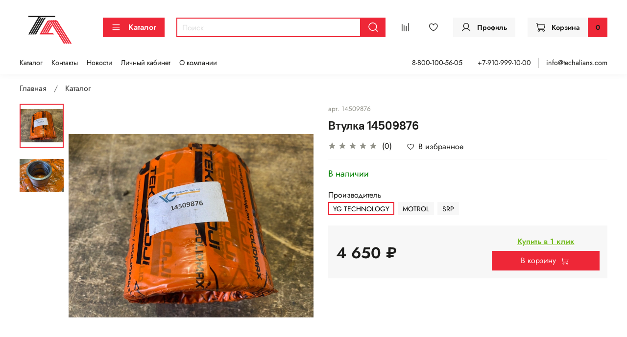

--- FILE ---
content_type: text/html; charset=utf-8
request_url: https://techalians.com/product/vtulka-14509876
body_size: 46676
content:
<!DOCTYPE html>
<html
  style="
    --color-btn-bg:#EE2737;
--color-btn-bg-is-dark:true;
--bg:#FFFFFF;
--bg-is-dark:false;

--color-text: var(--color-text-dark);
--color-text-minor-shade: var(--color-text-dark-minor-shade);
--color-text-major-shade: var(--color-text-dark-major-shade);
--color-text-half-shade: var(--color-text-dark-half-shade);

--color-notice-warning-is-dark:false;
--color-notice-success-is-dark:false;
--color-notice-error-is-dark:false;
--color-notice-info-is-dark:false;
--color-form-controls-bg:var(--bg);
--color-form-controls-bg-disabled:var(--bg-minor-shade);
--color-form-controls-border-color:var(--bg-half-shade);
--color-form-controls-color:var(--color-text);
--is-editor:false;


  "
  >
  <head><link media='print' onload='this.media="all"' rel='stylesheet' type='text/css' href='/served_assets/public/jquery.modal-0c2631717f4ce8fa97b5d04757d294c2bf695df1d558678306d782f4bf7b4773.css'><meta data-config="{&quot;product_id&quot;:288741754}" name="page-config" content="" /><meta data-config="{&quot;money_with_currency_format&quot;:{&quot;delimiter&quot;:&quot; &quot;,&quot;separator&quot;:&quot;.&quot;,&quot;format&quot;:&quot;%n %u&quot;,&quot;unit&quot;:&quot;₽&quot;,&quot;show_price_without_cents&quot;:1},&quot;currency_code&quot;:&quot;RUR&quot;,&quot;currency_iso_code&quot;:&quot;RUB&quot;,&quot;default_currency&quot;:{&quot;title&quot;:&quot;Российский рубль&quot;,&quot;code&quot;:&quot;RUR&quot;,&quot;rate&quot;:1.0,&quot;format_string&quot;:&quot;%n %u&quot;,&quot;unit&quot;:&quot;₽&quot;,&quot;price_separator&quot;:&quot;&quot;,&quot;is_default&quot;:true,&quot;price_delimiter&quot;:&quot;&quot;,&quot;show_price_with_delimiter&quot;:true,&quot;show_price_without_cents&quot;:true},&quot;facebook&quot;:{&quot;pixelActive&quot;:false,&quot;currency_code&quot;:&quot;RUB&quot;,&quot;use_variants&quot;:null},&quot;vk&quot;:{&quot;pixel_active&quot;:null,&quot;price_list_id&quot;:null},&quot;new_ya_metrika&quot;:true,&quot;ecommerce_data_container&quot;:&quot;dataLayer&quot;,&quot;common_js_version&quot;:null,&quot;vue_ui_version&quot;:null,&quot;feedback_captcha_enabled&quot;:&quot;1&quot;,&quot;account_id&quot;:1167795,&quot;hide_items_out_of_stock&quot;:false,&quot;forbid_order_over_existing&quot;:true,&quot;minimum_items_price&quot;:null,&quot;enable_comparison&quot;:true,&quot;locale&quot;:&quot;ru&quot;,&quot;client_group&quot;:null,&quot;consent_to_personal_data&quot;:{&quot;active&quot;:true,&quot;obligatory&quot;:true,&quot;description&quot;:&quot;\u003cp style=\&quot;text-align: center;\&quot;\u003e\u003cspan style=\&quot;font-size: 8pt;\&quot;\u003eЯ ознакомлен и согласен с условиями \u003ca href=\&quot;/page/oferta\&quot; target=\&quot;blank\&quot;\u003eоферты и политики конфиденциальности\u003c/a\u003e.\u003c/span\u003e\u003c/p\u003e&quot;},&quot;recaptcha_key&quot;:&quot;6LfXhUEmAAAAAOGNQm5_a2Ach-HWlFKD3Sq7vfFj&quot;,&quot;recaptcha_key_v3&quot;:&quot;6LcZi0EmAAAAAPNov8uGBKSHCvBArp9oO15qAhXa&quot;,&quot;yandex_captcha_key&quot;:&quot;ysc1_ec1ApqrRlTZTXotpTnO8PmXe2ISPHxsd9MO3y0rye822b9d2&quot;,&quot;checkout_float_order_content_block&quot;:false,&quot;available_products_characteristics_ids&quot;:null,&quot;sber_id_app_id&quot;:&quot;5b5a3c11-72e5-4871-8649-4cdbab3ba9a4&quot;,&quot;theme_generation&quot;:4,&quot;quick_checkout_captcha_enabled&quot;:false,&quot;max_order_lines_count&quot;:500,&quot;sber_bnpl_min_amount&quot;:1000,&quot;sber_bnpl_max_amount&quot;:150000,&quot;counter_settings&quot;:{&quot;data_layer_name&quot;:&quot;dataLayer&quot;,&quot;new_counters_setup&quot;:false,&quot;add_to_cart_event&quot;:true,&quot;remove_from_cart_event&quot;:true,&quot;add_to_wishlist_event&quot;:true},&quot;site_setting&quot;:{&quot;show_cart_button&quot;:true,&quot;show_service_button&quot;:false,&quot;show_marketplace_button&quot;:false,&quot;show_quick_checkout_button&quot;:true},&quot;warehouses&quot;:[{&quot;id&quot;:4837153,&quot;title&quot;:&quot;Основной склад&quot;,&quot;array_index&quot;:0},{&quot;id&quot;:4837161,&quot;title&quot;:&quot;Склад ТА-1 (Ozon)&quot;,&quot;array_index&quot;:1},{&quot;id&quot;:4837169,&quot;title&quot;:&quot;Склад ТА (Ozon)&quot;,&quot;array_index&quot;:2}],&quot;captcha_type&quot;:&quot;google&quot;,&quot;human_readable_urls&quot;:false}" name="shop-config" content="" /><meta name='js-evnvironment' content='production' /><meta name='default-locale' content='ru' /><meta name='insales-redefined-api-methods' content="[]" /><script type="text/javascript" src="https://static.insales-cdn.com/assets/static-versioned/v3.72/static/libs/lodash/4.17.21/lodash.min.js"></script>
<!--InsalesCounter -->
<script type="text/javascript">
(function() {
  if (typeof window.__insalesCounterId !== 'undefined') {
    return;
  }

  try {
    Object.defineProperty(window, '__insalesCounterId', {
      value: 1167795,
      writable: true,
      configurable: true
    });
  } catch (e) {
    console.error('InsalesCounter: Failed to define property, using fallback:', e);
    window.__insalesCounterId = 1167795;
  }

  if (typeof window.__insalesCounterId === 'undefined') {
    console.error('InsalesCounter: Failed to set counter ID');
    return;
  }

  let script = document.createElement('script');
  script.async = true;
  script.src = '/javascripts/insales_counter.js?7';
  let firstScript = document.getElementsByTagName('script')[0];
  firstScript.parentNode.insertBefore(script, firstScript);
})();
</script>
<!-- /InsalesCounter -->

    <!-- meta -->
<meta charset="UTF-8" /><title>Втулка 14509876 – купить за 4 650 ₽ | ТехАльянс - запчасти и ковши для импортной спецтехники</title><meta name="description" content="Втулка 14509876 ⭐️ Цена - 4 650 ₽ 🚚 Быстрая доставка. Описание, характеристики, отзывы. Смотрите все товары в разделе «Пальцы и втулки VOLVO». 
">
<meta data-config="{&quot;static-versioned&quot;: &quot;1.38&quot;}" name="theme-meta-data" content="">
<meta name="robots" content="index,follow" />
<meta http-equiv="X-UA-Compatible" content="IE=edge,chrome=1" />
<meta name="viewport" content="width=device-width, initial-scale=1.0" />
<meta name="SKYPE_TOOLBAR" content="SKYPE_TOOLBAR_PARSER_COMPATIBLE" />
<meta name="format-detection" content="telephone=no">

<!-- canonical url--><link rel="canonical" href="https://techalians.com/product/vtulka-14509876"/>


<!-- rss feed-->
    <meta property="og:title" content="Втулка 14509876">
    <meta property="og:type" content="website">
    <meta property="og:url" content="https://techalians.com/product/vtulka-14509876">

    
      <meta property="og:image" content="https://static.insales-cdn.com/images/products/1/5121/542815233/0-02-05-461f8b5c8b9ac0b00986356be750befdc570223211fca49dd6fd98b327b26740_cc7620772e4d50eb.jpg">
    




<!-- icons-->
<!-- icons-->
      
      <link rel="icon" type="image/png" href="https://static.insales-cdn.com/files/1/185/40337593/original/favicon.png">
      <link rel="icon" type="image/png" sizes="16x16" href="https://static.insales-cdn.com/r/x37Rlacz_mY/rs:fill-down:16:16:1/q:100/plain/files/1/185/40337593/original/favicon.png@png">
      <link rel="icon" type="image/png" sizes="32x32" href="https://static.insales-cdn.com/r/iceHvPrA-0s/rs:fill-down:32:32:1/q:100/plain/files/1/185/40337593/original/favicon.png@png">
      <link rel="icon" type="image/png" sizes="48x48" href="https://static.insales-cdn.com/r/d6QW6zhPZJw/rs:fill-down:48:48:1/q:100/plain/files/1/185/40337593/original/favicon.png@png">
      <link rel="apple-touch-icon-precomposed" sizes="180x180" href="https://static.insales-cdn.com/r/6Lep-rDFvDU/rs:fill-down:180:180:1/q:100/plain/files/1/185/40337593/original/favicon.png@png">
      <link rel="apple-touch-icon-precomposed" sizes="167x167" href="https://static.insales-cdn.com/r/9jSIYtpMKo0/rs:fill-down:167:167:1/q:100/plain/files/1/185/40337593/original/favicon.png@png">
      <link rel="apple-touch-icon-precomposed" sizes="152x152" href="https://static.insales-cdn.com/r/ylwmzJbwX5c/rs:fill-down:152:152:1/q:100/plain/files/1/185/40337593/original/favicon.png@png">
      <link rel="apple-touch-icon-precomposed" sizes="120x120" href="https://static.insales-cdn.com/r/2XIv0fC1maY/rs:fill-down:120:120:1/q:100/plain/files/1/185/40337593/original/favicon.png@png">
      <link rel="apple-touch-icon-precomposed" sizes="76x76" href="https://static.insales-cdn.com/r/4i_nseE46v4/rs:fill-down:76:76:1/q:100/plain/files/1/185/40337593/original/favicon.png@png">
      <link rel="apple-touch-icon" href="https://static.insales-cdn.com/files/1/185/40337593/original/favicon.png"><meta name="msapplication-TileColor" content="#EE2737">
  <meta name="msapplication-TileImage" content="https://static.insales-cdn.com/r/iJWHs3e25Vo/rs:fill-down:144:144:1/q:100/plain/files/1/185/40337593/original/favicon.png@png"><style media="screen">
  @supports (content-visibility: hidden) {
    body:not(.settings_loaded) {
      content-visibility: hidden;
    }
  }
  @supports not (content-visibility: hidden) {
    body:not(.settings_loaded) {
      visibility: hidden;
    }
  }
</style>

  <meta name='product-id' content='288741754' />
</head>
  <body data-multi-lang="false" data-theme-template="product" data-sidebar-type="sticky" data-sidebar-position="left">
    <div class="preloader">
      <div class="lds-ellipsis"><div></div><div></div><div></div><div></div></div>
    </div>
    <noscript>
<div class="njs-alert-overlay">
  <div class="njs-alert-wrapper">
    <div class="njs-alert">
      <p></p>
    </div>
  </div>
</div>
</noscript>

    <div class="page_layout page_layout-clear ">
      <header>
      
        <div
  class="layout widget-type_widget_v4_header_6_faa064877577acf76e35fd25eb880c77"
  style="--menu-grid-list-min-width:190px; --menu-grid-list-row-gap:3rem; --menu-grid-list-column-gap:3rem; --subcollections-items-limit:10; --menu-img-ratio:1.5; --hide-menu-photo:false; --logo-img:'https://static.insales-cdn.com/files/1/3788/40341196/original/monogram-01_a9d371ddf74fef4df2f62fa5528b3f15_5479c9296a7ca8f139df3fcff66e5bfd_9bcf8717e421d3e5d5.png'; --logo-max-width:120px; --hide-language:false; --hide-compare:false; --hide-personal:false; --header-wide-bg:true; --header-top-pt:0.5vw; --header-top-pb:1vw; --header-main-pt:1vw; --header-main-pb:1vw; --header-wide-content:false; --hide-desktop:false; --hide-mobile:false;"
  data-widget-drop-item-id="35535217"
  
  >
  <div class="layout__content">
    




<div class="header header_no-languages">
  <div class="header__mobile-head">
    <div class="header__mobile-head-content">
      <button type="button" class="button button_size-l header__hide-mobile-menu-btn js-hide-mobile-menu">
          <span class="icon icon-times"></span>
      </button>

      
    </div>
  </div>

  <div class="header__content">
    <div class="header-part-main">
      <div class="header-part-main__inner">
        <div class="header__area-logo">
          

  
  
  
  
    <a href=" / " class="header__logo">
      <img src="https://static.insales-cdn.com/files/1/3788/40341196/original/monogram-01_a9d371ddf74fef4df2f62fa5528b3f15_5479c9296a7ca8f139df3fcff66e5bfd_9bcf8717e421d3e5d5.png" alt="ТехАльянс - запчасти и ковши для импортной спецтехники" title="ТехАльянс - запчасти и ковши для импортной спецтехники" />
    </a>
  


        </div>

        <div class="header__area-catalog">
          <button type="button" class="button button_size-m header__show-collection-btn js-show-header-collections">
            <span class="icon icon-bars _show"></span>
            <span class="icon icon-times _hide"></span>
            Каталог
          </button>
        </div>

        <div class="header__area-search">
          <div class="header__search">
            <form action="/search" method="get" class="header__search-form">
              <input type="text" autocomplete="off" class="form-control form-control_size-m header__search-field" name="q" value="" placeholder="Поиск" />
              <button type="submit" class="button button_size-m header__search-btn">
                <span class="icon icon-search"></span>
              </button>
              <input type="hidden" name="lang" value="ru">
            </form>
            <button type="button" class="button button_size-m header__search-mobile-btn js-show-mobile-search">
                <span class="icon icon-search _show"></span>
              <span class="icon icon-times _hide"></span>
              </button>
            </div>
        </div>
       

        <div class="header__area-controls">
                  
            <a href="/compares" class="header__control-btn header__compare" data-compare-counter-btn>
              <span class="icon icon-compare">
                <span class="header__control-bage compare-empty" data-compare-counter></span>
              </span>
            </a>
          

          
            <a href="/favorites" class="header__control-btn header__favorite">
              <span class="icon icon-favorites">
                <span class="header__control-bage favorites-empty" data-ui-favorites-counter></span>
              </span>
            </a>
          
          
          
            <a href="/client_account/orders" class="button button_size-m header__control-btn header__cabinet">
              <span class="icon icon-user"></span>
              <span class="header__control-text" >Профиль</span>
            </a>
          

          <a href="/cart_items" class="button button_size-m header__control-btn header__cart">
            <span class="icon icon-cart">
            </span>
            <span class="header__control-text" >Корзина</span>
            <span class="header__control-bage-cart" data-cart-positions-count></span>
          </a>
        </div>


        
        

        

        <div class="header__collections">
          <div class="header__collections-content">
            <div class="header__collections-head">Каталог</div>

            
            <ul class="grid-list header__collections-menu" data-navigation data-subcollections-items-limit=10>
              
              
                

                <li class="header__collections-item is-level-1" data-navigation-item>
                  
                    

                    
                    

                    <a href="/collection/koronki-adaptery-zaschita-kovsha" class="img-ratio img-ratio_cover header__collections-photo">
                      <div class="img-ratio__inner">
                        

                        
                          <picture>
                            <source data-srcset="https://static.insales-cdn.com/r/l-3PcrWDW40/rs:fit:500:500:1/plain/images/collections/1/3765/88968885/%D0%9A%D0%BE%D1%80%D0%BE%D0%BD%D0%BA%D0%B8_%D0%B0%D0%B4%D0%B0%D0%BF%D1%82%D0%B5%D1%80%D1%8B_%D0%B7%D0%B0%D1%89%D0%B8%D1%82%D0%B0.png@webp" type="image/webp" class="lazyload">
                            <img data-src="https://static.insales-cdn.com/r/ma0uDvwOOJE/rs:fit:500:500:1/plain/images/collections/1/3765/88968885/%D0%9A%D0%BE%D1%80%D0%BE%D0%BD%D0%BA%D0%B8_%D0%B0%D0%B4%D0%B0%D0%BF%D1%82%D0%B5%D1%80%D1%8B_%D0%B7%D0%B0%D1%89%D0%B8%D1%82%D0%B0.png@png" class="lazyload">
                          </picture>
                        
                      </div>
                    </a>
                  

                  <div class="header__collections-controls">
                    <a href="/collection/koronki-adaptery-zaschita-kovsha" class="header__collections-link" data-navigation-link="/collection/koronki-adaptery-zaschita-kovsha" >
                      Коронки, адаптеры, защиты ковша
                    </a>

                    
                      <button class="header__collections-show-submenu-btn js-show-mobile-submenu" type="button">
                        <span class="icon icon-angle-down"></span>
                      </button>
                    
                  </div>

                  
                    <ul class="header__collections-submenu" data-navigation-submenu>
                      
                        <li class="header__collections-item " data-navigation-item>
                          <div class="header__collections-controls">
                            <a href="/collection/adaptery" class="header__collections-link" data-navigation-link="/collection/adaptery" >
                              Адаптеры
                            </a>
                          </div>
                        </li>
                      
                        <li class="header__collections-item " data-navigation-item>
                          <div class="header__collections-controls">
                            <a href="/collection/bokorezy" class="header__collections-link" data-navigation-link="/collection/bokorezy" >
                              Бокорезы
                            </a>
                          </div>
                        </li>
                      
                        <li class="header__collections-item " data-navigation-item>
                          <div class="header__collections-controls">
                            <a href="/collection/zubya-boltovye-dlya-ekskavatorov-pogruzchikov" class="header__collections-link" data-navigation-link="/collection/zubya-boltovye-dlya-ekskavatorov-pogruzchikov" >
                              Зубья болтовые для экскаваторов-погрузчиков
                            </a>
                          </div>
                        </li>
                      
                        <li class="header__collections-item " data-navigation-item>
                          <div class="header__collections-controls">
                            <a href="/collection/katalog-1-f5886b" class="header__collections-link" data-navigation-link="/collection/katalog-1-f5886b" >
                              Защиты боковин (протекторы)
                            </a>
                          </div>
                        </li>
                      
                        <li class="header__collections-item " data-navigation-item>
                          <div class="header__collections-controls">
                            <a href="/collection/koronki" class="header__collections-link" data-navigation-link="/collection/koronki" >
                              Коронки
                            </a>
                          </div>
                        </li>
                      
                        <li class="header__collections-item " data-navigation-item>
                          <div class="header__collections-controls">
                            <a href="/collection/krepezh-koronok" class="header__collections-link" data-navigation-link="/collection/krepezh-koronok" >
                              Крепеж коронок
                            </a>
                          </div>
                        </li>
                      
                        <li class="header__collections-item " data-navigation-item>
                          <div class="header__collections-controls">
                            <a href="/collection/mezhzubievaya-zaschita-i-pyatki" class="header__collections-link" data-navigation-link="/collection/mezhzubievaya-zaschita-i-pyatki" >
                              Межзубьевая защита и пятки
                            </a>
                          </div>
                        </li>
                      
                    </ul>
                    <div class="header__collections-show-more ">
                      <span class="button-link header__collections-show-more-link js-show-more-subcollections">
                        <span class="header__collections-show-more-text-show">Показать все</span>
                        <span class="header__collections-show-more-text-hide">Скрыть</span>
                        <span class="icon icon-angle-down"></span>
                      </span>
                    </div>
                  
                </li>
              
                

                <li class="header__collections-item is-level-1" data-navigation-item>
                  
                    

                    
                    

                    <a href="/collection/paltsy-vtulki-salniki-koltsa" class="img-ratio img-ratio_cover header__collections-photo">
                      <div class="img-ratio__inner">
                        

                        
                          <picture>
                            <source data-srcset="https://static.insales-cdn.com/r/mj7tlmmPdj0/rs:fit:500:500:1/plain/images/collections/1/7865/88989369/IMG_2819x1-%D0%B3%D0%BE%D1%82%D0%BE%D0%B2%D0%BE.jpg@webp" type="image/webp" class="lazyload">
                            <img data-src="https://static.insales-cdn.com/r/SscLQXEpi6Y/rs:fit:500:500:1/plain/images/collections/1/7865/88989369/IMG_2819x1-%D0%B3%D0%BE%D1%82%D0%BE%D0%B2%D0%BE.jpg@jpg" class="lazyload">
                          </picture>
                        
                      </div>
                    </a>
                  

                  <div class="header__collections-controls">
                    <a href="/collection/paltsy-vtulki-salniki-koltsa" class="header__collections-link" data-navigation-link="/collection/paltsy-vtulki-salniki-koltsa" >
                      Пальцы, втулки, сальники, кольца
                    </a>

                    
                      <button class="header__collections-show-submenu-btn js-show-mobile-submenu" type="button">
                        <span class="icon icon-angle-down"></span>
                      </button>
                    
                  </div>

                  
                    <ul class="header__collections-submenu" data-navigation-submenu>
                      
                        <li class="header__collections-item " data-navigation-item>
                          <div class="header__collections-controls">
                            <a href="/collection/paltsy-i-vtulki-hyundai" class="header__collections-link" data-navigation-link="/collection/paltsy-i-vtulki-hyundai" >
                              Пальцы и втулки HYUNDAI
                            </a>
                          </div>
                        </li>
                      
                        <li class="header__collections-item " data-navigation-item>
                          <div class="header__collections-controls">
                            <a href="/collection/paltsy-i-vtulki-cat" class="header__collections-link" data-navigation-link="/collection/paltsy-i-vtulki-cat" >
                              Пальцы и втулки CAT
                            </a>
                          </div>
                        </li>
                      
                        <li class="header__collections-item " data-navigation-item>
                          <div class="header__collections-controls">
                            <a href="/collection/paltsy-i-vtulki-volvo" class="header__collections-link" data-navigation-link="/collection/paltsy-i-vtulki-volvo" >
                              Пальцы и втулки VOLVO
                            </a>
                          </div>
                        </li>
                      
                        <li class="header__collections-item " data-navigation-item>
                          <div class="header__collections-controls">
                            <a href="/collection/paltsy-i-vtulki-komatsu" class="header__collections-link" data-navigation-link="/collection/paltsy-i-vtulki-komatsu" >
                              Пальцы и втулки KOMATSU
                            </a>
                          </div>
                        </li>
                      
                        <li class="header__collections-item " data-navigation-item>
                          <div class="header__collections-controls">
                            <a href="/collection/paltsy-i-vtulki-hitachi" class="header__collections-link" data-navigation-link="/collection/paltsy-i-vtulki-hitachi" >
                              Пальцы и втулки HITACHI
                            </a>
                          </div>
                        </li>
                      
                        <li class="header__collections-item " data-navigation-item>
                          <div class="header__collections-controls">
                            <a href="/collection/paltsy-i-vtulki-jcb" class="header__collections-link" data-navigation-link="/collection/paltsy-i-vtulki-jcb" >
                              Пальцы и втулки JCB
                            </a>
                          </div>
                        </li>
                      
                        <li class="header__collections-item " data-navigation-item>
                          <div class="header__collections-controls">
                            <a href="/collection/paltsy-i-vtulki-hidromek" class="header__collections-link" data-navigation-link="/collection/paltsy-i-vtulki-hidromek" >
                              Пальцы и втулки HIDROMEK
                            </a>
                          </div>
                        </li>
                      
                        <li class="header__collections-item " data-navigation-item>
                          <div class="header__collections-controls">
                            <a href="/collection/paltsy-i-vtulki-mst" class="header__collections-link" data-navigation-link="/collection/paltsy-i-vtulki-mst" >
                              Пальцы и втулки MST
                            </a>
                          </div>
                        </li>
                      
                        <li class="header__collections-item " data-navigation-item>
                          <div class="header__collections-controls">
                            <a href="/collection/paltsy-i-vtulki-doosan" class="header__collections-link" data-navigation-link="/collection/paltsy-i-vtulki-doosan" >
                              Пальцы и втулки DOOSAN
                            </a>
                          </div>
                        </li>
                      
                        <li class="header__collections-item " data-navigation-item>
                          <div class="header__collections-controls">
                            <a href="/collection/paltsy-i-vtulki-case-new-holland-kobelco" class="header__collections-link" data-navigation-link="/collection/paltsy-i-vtulki-case-new-holland-kobelco" >
                              Пальцы и втулки CASE - NEW HOLLAND - KOBELCO
                            </a>
                          </div>
                        </li>
                      
                        <li class="header__collections-item is-hide" data-navigation-item>
                          <div class="header__collections-controls">
                            <a href="/collection/paltsy-i-vtulki-terex" class="header__collections-link" data-navigation-link="/collection/paltsy-i-vtulki-terex" >
                              Пальцы и втулки TEREX
                            </a>
                          </div>
                        </li>
                      
                        <li class="header__collections-item is-hide" data-navigation-item>
                          <div class="header__collections-controls">
                            <a href="/collection/paltsy-i-vtulki-na-prochuyu-tehniku" class="header__collections-link" data-navigation-link="/collection/paltsy-i-vtulki-na-prochuyu-tehniku" >
                              Пальцы и втулки на прочую технику
                            </a>
                          </div>
                        </li>
                      
                        <li class="header__collections-item is-hide" data-navigation-item>
                          <div class="header__collections-controls">
                            <a href="/collection/salniki" class="header__collections-link" data-navigation-link="/collection/salniki" >
                              Сальники
                            </a>
                          </div>
                        </li>
                      
                        <li class="header__collections-item is-hide" data-navigation-item>
                          <div class="header__collections-controls">
                            <a href="/collection/regulirovochnye-prostavochnye-shayby" class="header__collections-link" data-navigation-link="/collection/regulirovochnye-prostavochnye-shayby" >
                              Регулировочные (проставочные)  шайбы
                            </a>
                          </div>
                        </li>
                      
                        <li class="header__collections-item is-hide" data-navigation-item>
                          <div class="header__collections-controls">
                            <a href="/collection/o-koltsa-uplotnitelnye-koltsa" class="header__collections-link" data-navigation-link="/collection/o-koltsa-uplotnitelnye-koltsa" >
                              О-кольца (уплотнительные кольца)
                            </a>
                          </div>
                        </li>
                      
                        <li class="header__collections-item is-hide" data-navigation-item>
                          <div class="header__collections-controls">
                            <a href="/collection/vtulki-po-razmeram" class="header__collections-link" data-navigation-link="/collection/vtulki-po-razmeram" >
                              Втулки по размерам
                            </a>
                          </div>
                        </li>
                      
                    </ul>
                    <div class="header__collections-show-more is-show">
                      <span class="button-link header__collections-show-more-link js-show-more-subcollections">
                        <span class="header__collections-show-more-text-show">Показать все</span>
                        <span class="header__collections-show-more-text-hide">Скрыть</span>
                        <span class="icon icon-angle-down"></span>
                      </span>
                    </div>
                  
                </li>
              
                

                <li class="header__collections-item is-level-1" data-navigation-item>
                  
                    

                    
                    

                    <a href="/collection/kovshi-i-navesnoe-oborudovanie" class="img-ratio img-ratio_cover header__collections-photo">
                      <div class="img-ratio__inner">
                        

                        
                          <picture>
                            <source data-srcset="https://static.insales-cdn.com/r/A_5WrVYG0rc/rs:fit:500:500:1/plain/images/collections/1/3849/88968969/%D0%9A%D0%BE%D0%B2%D1%88%D0%B8.webp@webp" type="image/webp" class="lazyload">
                            <img data-src="https://static.insales-cdn.com/r/A_5WrVYG0rc/rs:fit:500:500:1/plain/images/collections/1/3849/88968969/%D0%9A%D0%BE%D0%B2%D1%88%D0%B8.webp@webp" class="lazyload">
                          </picture>
                        
                      </div>
                    </a>
                  

                  <div class="header__collections-controls">
                    <a href="/collection/kovshi-i-navesnoe-oborudovanie" class="header__collections-link" data-navigation-link="/collection/kovshi-i-navesnoe-oborudovanie" >
                      Ковши и навесное оборудование
                    </a>

                    
                      <button class="header__collections-show-submenu-btn js-show-mobile-submenu" type="button">
                        <span class="icon icon-angle-down"></span>
                      </button>
                    
                  </div>

                  
                    <ul class="header__collections-submenu" data-navigation-submenu>
                      
                        <li class="header__collections-item " data-navigation-item>
                          <div class="header__collections-controls">
                            <a href="/collection/navesnoe-oborudovanie-dlya-ekskavatorov" class="header__collections-link" data-navigation-link="/collection/navesnoe-oborudovanie-dlya-ekskavatorov" >
                              Навесное оборудование для экскаваторов
                            </a>
                          </div>
                        </li>
                      
                        <li class="header__collections-item " data-navigation-item>
                          <div class="header__collections-controls">
                            <a href="/collection/navesnoe-oborudovanie-dlya-ekskavatorov-pogruzchikov" class="header__collections-link" data-navigation-link="/collection/navesnoe-oborudovanie-dlya-ekskavatorov-pogruzchikov" >
                              Навесное оборудование для экскаваторов-погрузчиков
                            </a>
                          </div>
                        </li>
                      
                    </ul>
                    <div class="header__collections-show-more ">
                      <span class="button-link header__collections-show-more-link js-show-more-subcollections">
                        <span class="header__collections-show-more-text-show">Показать все</span>
                        <span class="header__collections-show-more-text-hide">Скрыть</span>
                        <span class="icon icon-angle-down"></span>
                      </span>
                    </div>
                  
                </li>
              
                

                <li class="header__collections-item is-level-1" data-navigation-item>
                  
                    

                    
                    

                    <a href="/collection/filtry" class="img-ratio img-ratio_cover header__collections-photo">
                      <div class="img-ratio__inner">
                        

                        
                          <picture>
                            <source data-srcset="https://static.insales-cdn.com/r/yR3HdyEvVRI/rs:fit:500:500:1/plain/images/collections/1/7867/88989371/IMG_2810x1-%D0%B3%D0%BE%D1%82%D0%BE%D0%B2%D0%BE.jpg@webp" type="image/webp" class="lazyload">
                            <img data-src="https://static.insales-cdn.com/r/_M2gaBRl4bc/rs:fit:500:500:1/plain/images/collections/1/7867/88989371/IMG_2810x1-%D0%B3%D0%BE%D1%82%D0%BE%D0%B2%D0%BE.jpg@jpg" class="lazyload">
                          </picture>
                        
                      </div>
                    </a>
                  

                  <div class="header__collections-controls">
                    <a href="/collection/filtry" class="header__collections-link" data-navigation-link="/collection/filtry" >
                      Фильтры
                    </a>

                    
                      <button class="header__collections-show-submenu-btn js-show-mobile-submenu" type="button">
                        <span class="icon icon-angle-down"></span>
                      </button>
                    
                  </div>

                  
                    <ul class="header__collections-submenu" data-navigation-submenu>
                      
                        <li class="header__collections-item " data-navigation-item>
                          <div class="header__collections-controls">
                            <a href="/collection/katalog-2" class="header__collections-link" data-navigation-link="/collection/katalog-2" >
                              Антикоррозионные (системы охлаждения) фильтры
                            </a>
                          </div>
                        </li>
                      
                        <li class="header__collections-item " data-navigation-item>
                          <div class="header__collections-controls">
                            <a href="/collection/katalog-1" class="header__collections-link" data-navigation-link="/collection/katalog-1" >
                              Воздушные фильтры
                            </a>
                          </div>
                        </li>
                      
                        <li class="header__collections-item " data-navigation-item>
                          <div class="header__collections-controls">
                            <a href="/collection/katalog-3" class="header__collections-link" data-navigation-link="/collection/katalog-3" >
                              Гидравлические фильтры
                            </a>
                          </div>
                        </li>
                      
                        <li class="header__collections-item " data-navigation-item>
                          <div class="header__collections-controls">
                            <a href="/collection/katalog-4" class="header__collections-link" data-navigation-link="/collection/katalog-4" >
                              Масляные фильтры
                            </a>
                          </div>
                        </li>
                      
                        <li class="header__collections-item " data-navigation-item>
                          <div class="header__collections-controls">
                            <a href="/collection/toplivnye-filtry" class="header__collections-link" data-navigation-link="/collection/toplivnye-filtry" >
                              Топливные фильтры
                            </a>
                          </div>
                        </li>
                      
                        <li class="header__collections-item " data-navigation-item>
                          <div class="header__collections-controls">
                            <a href="/collection/filtry-konditsionera-kabiny" class="header__collections-link" data-navigation-link="/collection/filtry-konditsionera-kabiny" >
                              Фильтры кондиционера (кабины)
                            </a>
                          </div>
                        </li>
                      
                    </ul>
                    <div class="header__collections-show-more ">
                      <span class="button-link header__collections-show-more-link js-show-more-subcollections">
                        <span class="header__collections-show-more-text-show">Показать все</span>
                        <span class="header__collections-show-more-text-hide">Скрыть</span>
                        <span class="icon icon-angle-down"></span>
                      </span>
                    </div>
                  
                </li>
              
                

                <li class="header__collections-item is-level-1" data-navigation-item>
                  
                    

                    
                    

                    <a href="/collection/vodyanye-pompy" class="img-ratio img-ratio_cover header__collections-photo">
                      <div class="img-ratio__inner">
                        

                        
                          <picture>
                            <source data-srcset="https://static.insales-cdn.com/r/6kBM1caC3_I/rs:fit:500:500:1/plain/images/collections/1/7458/88988962/IMG_0802x1-%D0%B3%D0%BE%D1%82%D0%BE%D0%B2%D0%BE.jpg@webp" type="image/webp" class="lazyload">
                            <img data-src="https://static.insales-cdn.com/r/0R9tx-Xxm5w/rs:fit:500:500:1/plain/images/collections/1/7458/88988962/IMG_0802x1-%D0%B3%D0%BE%D1%82%D0%BE%D0%B2%D0%BE.jpg@jpg" class="lazyload">
                          </picture>
                        
                      </div>
                    </a>
                  

                  <div class="header__collections-controls">
                    <a href="/collection/vodyanye-pompy" class="header__collections-link" data-navigation-link="/collection/vodyanye-pompy" >
                      Водяные помпы
                    </a>

                    
                  </div>

                  
                </li>
              
                

                <li class="header__collections-item is-level-1" data-navigation-item>
                  
                    

                    
                    

                    <a href="/collection/radiatory-i-motorchiki-otopitelya" class="img-ratio img-ratio_cover header__collections-photo">
                      <div class="img-ratio__inner">
                        

                        
                          <picture>
                            <source data-srcset="https://static.insales-cdn.com/r/XKPE9fksgZk/rs:fit:500:500:1/plain/images/collections/1/7461/88988965/IMG_0795x2-%D0%B3%D0%BE%D1%82%D0%BE%D0%B2%D0%BE.jpg@webp" type="image/webp" class="lazyload">
                            <img data-src="https://static.insales-cdn.com/r/hUjt1jqBu8g/rs:fit:500:500:1/plain/images/collections/1/7461/88988965/IMG_0795x2-%D0%B3%D0%BE%D1%82%D0%BE%D0%B2%D0%BE.jpg@jpg" class="lazyload">
                          </picture>
                        
                      </div>
                    </a>
                  

                  <div class="header__collections-controls">
                    <a href="/collection/radiatory-i-motorchiki-otopitelya" class="header__collections-link" data-navigation-link="/collection/radiatory-i-motorchiki-otopitelya" >
                      Радиаторы и моторчики отопителя
                    </a>

                    
                  </div>

                  
                </li>
              
                

                <li class="header__collections-item is-level-1" data-navigation-item>
                  
                    

                    
                    

                    <a href="/collection/nozhi" class="img-ratio img-ratio_cover header__collections-photo">
                      <div class="img-ratio__inner">
                        

                        
                          <picture>
                            <source data-srcset="https://static.insales-cdn.com/r/9OZr2dfjrxM/rs:fit:500:500:1/plain/images/collections/1/6335/89020607/IMG_5380-82xx4-%D0%B3%D0%BE%D1%82%D0%BE%D0%B2%D0%BE.jpg@webp" type="image/webp" class="lazyload">
                            <img data-src="https://static.insales-cdn.com/r/Kim0lrCgAgM/rs:fit:500:500:1/plain/images/collections/1/6335/89020607/IMG_5380-82xx4-%D0%B3%D0%BE%D1%82%D0%BE%D0%B2%D0%BE.jpg@jpg" class="lazyload">
                          </picture>
                        
                      </div>
                    </a>
                  

                  <div class="header__collections-controls">
                    <a href="/collection/nozhi" class="header__collections-link" data-navigation-link="/collection/nozhi" >
                      Ножи
                    </a>

                    
                  </div>

                  
                </li>
              
                

                <li class="header__collections-item is-level-1" data-navigation-item>
                  
                    

                    
                    

                    <a href="/collection/stekla" class="img-ratio img-ratio_cover header__collections-photo">
                      <div class="img-ratio__inner">
                        

                        
                          <picture>
                            <source data-srcset="https://static.insales-cdn.com/r/yMwk9kCxUPc/rs:fit:500:500:1/plain/images/collections/1/6334/89020606/IMG_5377x1-%D0%B3%D0%BE%D1%82%D0%BE%D0%B2%D0%BE.jpg@webp" type="image/webp" class="lazyload">
                            <img data-src="https://static.insales-cdn.com/r/KyUoh00g-4Y/rs:fit:500:500:1/plain/images/collections/1/6334/89020606/IMG_5377x1-%D0%B3%D0%BE%D1%82%D0%BE%D0%B2%D0%BE.jpg@jpg" class="lazyload">
                          </picture>
                        
                      </div>
                    </a>
                  

                  <div class="header__collections-controls">
                    <a href="/collection/stekla" class="header__collections-link" data-navigation-link="/collection/stekla" >
                      Стекла
                    </a>

                    
                  </div>

                  
                </li>
              
                

                <li class="header__collections-item is-level-1" data-navigation-item>
                  
                    

                    
                    

                    <a href="/collection/krepezh" class="img-ratio img-ratio_cover header__collections-photo">
                      <div class="img-ratio__inner">
                        

                        
                          <picture>
                            <source data-srcset="https://static.insales-cdn.com/r/erteC6BHG6o/rs:fit:500:500:1/plain/images/collections/1/7876/88989380/IMG_2832x2-%D0%B3%D0%BE%D1%82%D0%BE%D0%B2%D0%BE.jpg@webp" type="image/webp" class="lazyload">
                            <img data-src="https://static.insales-cdn.com/r/RfHaVQRQL9c/rs:fit:500:500:1/plain/images/collections/1/7876/88989380/IMG_2832x2-%D0%B3%D0%BE%D1%82%D0%BE%D0%B2%D0%BE.jpg@jpg" class="lazyload">
                          </picture>
                        
                      </div>
                    </a>
                  

                  <div class="header__collections-controls">
                    <a href="/collection/krepezh" class="header__collections-link" data-navigation-link="/collection/krepezh" >
                      Крепеж
                    </a>

                    
                  </div>

                  
                </li>
              
                

                <li class="header__collections-item is-level-1" data-navigation-item>
                  
                    

                    
                    

                    <a href="/collection/hodovaya-chast" class="img-ratio img-ratio_cover header__collections-photo">
                      <div class="img-ratio__inner">
                        

                        
                          <picture>
                            <source data-srcset="https://static.insales-cdn.com/r/eF_inTBoD7s/rs:fit:500:500:1/plain/images/collections/1/3866/88968986/IMG_6607.jpg@webp" type="image/webp" class="lazyload">
                            <img data-src="https://static.insales-cdn.com/r/BXQKjnMFbZc/rs:fit:500:500:1/plain/images/collections/1/3866/88968986/IMG_6607.jpg@jpg" class="lazyload">
                          </picture>
                        
                      </div>
                    </a>
                  

                  <div class="header__collections-controls">
                    <a href="/collection/hodovaya-chast" class="header__collections-link" data-navigation-link="/collection/hodovaya-chast" >
                      Ходовая часть
                    </a>

                    
                      <button class="header__collections-show-submenu-btn js-show-mobile-submenu" type="button">
                        <span class="icon icon-angle-down"></span>
                      </button>
                    
                  </div>

                  
                    <ul class="header__collections-submenu" data-navigation-submenu>
                      
                        <li class="header__collections-item " data-navigation-item>
                          <div class="header__collections-controls">
                            <a href="/collection/katalog-1-2" class="header__collections-link" data-navigation-link="/collection/katalog-1-2" >
                              Гусеницы в сборе
                            </a>
                          </div>
                        </li>
                      
                        <li class="header__collections-item " data-navigation-item>
                          <div class="header__collections-controls">
                            <a href="/collection/katalog-2-2" class="header__collections-link" data-navigation-link="/collection/katalog-2-2" >
                              Башмаки
                            </a>
                          </div>
                        </li>
                      
                        <li class="header__collections-item " data-navigation-item>
                          <div class="header__collections-controls">
                            <a href="/collection/katalog-3-2" class="header__collections-link" data-navigation-link="/collection/katalog-3-2" >
                              Защиты катка (цепи)
                            </a>
                          </div>
                        </li>
                      
                        <li class="header__collections-item " data-navigation-item>
                          <div class="header__collections-controls">
                            <a href="/collection/katalog-4-2" class="header__collections-link" data-navigation-link="/collection/katalog-4-2" >
                              Звездочки
                            </a>
                          </div>
                        </li>
                      
                        <li class="header__collections-item " data-navigation-item>
                          <div class="header__collections-controls">
                            <a href="/collection/zvenya-paltsy-i-shayby-na-tsep" class="header__collections-link" data-navigation-link="/collection/zvenya-paltsy-i-shayby-na-tsep" >
                              Звенья, пальцы и шайбы на цепь
                            </a>
                          </div>
                        </li>
                      
                        <li class="header__collections-item " data-navigation-item>
                          <div class="header__collections-controls">
                            <a href="/collection/lenivtsy-vilki-natyazhiteli" class="header__collections-link" data-navigation-link="/collection/lenivtsy-vilki-natyazhiteli" >
                              Ленивцы, вилки, натяжители
                            </a>
                          </div>
                        </li>
                      
                        <li class="header__collections-item " data-navigation-item>
                          <div class="header__collections-controls">
                            <a href="/collection/katki" class="header__collections-link" data-navigation-link="/collection/katki" >
                              Катки
                            </a>
                          </div>
                        </li>
                      
                        <li class="header__collections-item " data-navigation-item>
                          <div class="header__collections-controls">
                            <a href="/collection/tsepi" class="header__collections-link" data-navigation-link="/collection/tsepi" >
                              Цепи
                            </a>
                          </div>
                        </li>
                      
                        <li class="header__collections-item " data-navigation-item>
                          <div class="header__collections-controls">
                            <a href="/collection/balansirnye-balki-kronshteyny-karetki" class="header__collections-link" data-navigation-link="/collection/balansirnye-balki-kronshteyny-karetki" >
                              Балансирные балки, кронштейны, каретки
                            </a>
                          </div>
                        </li>
                      
                    </ul>
                    <div class="header__collections-show-more ">
                      <span class="button-link header__collections-show-more-link js-show-more-subcollections">
                        <span class="header__collections-show-more-text-show">Показать все</span>
                        <span class="header__collections-show-more-text-hide">Скрыть</span>
                        <span class="icon icon-angle-down"></span>
                      </span>
                    </div>
                  
                </li>
              
                

                <li class="header__collections-item is-level-1" data-navigation-item>
                  
                    

                    
                    

                    <a href="/collection/remkomplekty" class="img-ratio img-ratio_cover header__collections-photo">
                      <div class="img-ratio__inner">
                        

                        
                          <picture>
                            <source data-srcset="https://static.insales-cdn.com/r/xLfA5Nr15Yc/rs:fit:500:500:1/plain/images/collections/1/7454/88988958/IMG_0847x1-%D0%B3%D0%BE%D1%82%D0%BE%D0%B2%D0%BE.jpg@webp" type="image/webp" class="lazyload">
                            <img data-src="https://static.insales-cdn.com/r/35DXNNRTDtY/rs:fit:500:500:1/plain/images/collections/1/7454/88988958/IMG_0847x1-%D0%B3%D0%BE%D1%82%D0%BE%D0%B2%D0%BE.jpg@jpg" class="lazyload">
                          </picture>
                        
                      </div>
                    </a>
                  

                  <div class="header__collections-controls">
                    <a href="/collection/remkomplekty" class="header__collections-link" data-navigation-link="/collection/remkomplekty" >
                      Ремкомплекты
                    </a>

                    
                  </div>

                  
                </li>
              
                

                <li class="header__collections-item is-level-1" data-navigation-item>
                  
                    

                    
                    

                    <a href="/collection/povorotnye-ramy-karetki" class="img-ratio img-ratio_cover header__collections-photo">
                      <div class="img-ratio__inner">
                        

                        
                          <picture>
                            <source data-srcset="https://static.insales-cdn.com/r/jJH4-X69MR8/rs:fit:500:500:1/plain/images/collections/1/3887/88969007/0-02-0a-5746daadad44cd75a9b16781fdd46b6305b7c53467f9c267ae98a639c6362a56_d854658b47a1af50.jpg@webp" type="image/webp" class="lazyload">
                            <img data-src="https://static.insales-cdn.com/r/GY8GmBCS-us/rs:fit:500:500:1/plain/images/collections/1/3887/88969007/0-02-0a-5746daadad44cd75a9b16781fdd46b6305b7c53467f9c267ae98a639c6362a56_d854658b47a1af50.jpg@jpg" class="lazyload">
                          </picture>
                        
                      </div>
                    </a>
                  

                  <div class="header__collections-controls">
                    <a href="/collection/povorotnye-ramy-karetki" class="header__collections-link" data-navigation-link="/collection/povorotnye-ramy-karetki" >
                      Поворотные рамы - каретки
                    </a>

                    
                  </div>

                  
                </li>
              
                

                <li class="header__collections-item is-level-1" data-navigation-item>
                  
                    

                    
                    

                    <a href="/collection/prochie-zapchasti-dlya-spetstehniki" class="img-ratio img-ratio_cover header__collections-photo">
                      <div class="img-ratio__inner">
                        

                        
                          <picture>
                            <source data-srcset="https://static.insales-cdn.com/r/yxxDneO-WF0/rs:fit:500:500:1/plain/images/collections/1/3908/88969028/IMG_9561.jpg@webp" type="image/webp" class="lazyload">
                            <img data-src="https://static.insales-cdn.com/r/jPHQtLWVz_U/rs:fit:500:500:1/plain/images/collections/1/3908/88969028/IMG_9561.jpg@jpg" class="lazyload">
                          </picture>
                        
                      </div>
                    </a>
                  

                  <div class="header__collections-controls">
                    <a href="/collection/prochie-zapchasti-dlya-spetstehniki" class="header__collections-link" data-navigation-link="/collection/prochie-zapchasti-dlya-spetstehniki" >
                      Прочие запчасти для спецтехники
                    </a>

                    
                      <button class="header__collections-show-submenu-btn js-show-mobile-submenu" type="button">
                        <span class="icon icon-angle-down"></span>
                      </button>
                    
                  </div>

                  
                    <ul class="header__collections-submenu" data-navigation-submenu>
                      
                        <li class="header__collections-item " data-navigation-item>
                          <div class="header__collections-controls">
                            <a href="/collection/katalog-5" class="header__collections-link" data-navigation-link="/collection/katalog-5" >
                              Запчасти CNH
                            </a>
                          </div>
                        </li>
                      
                        <li class="header__collections-item " data-navigation-item>
                          <div class="header__collections-controls">
                            <a href="/collection/katalog-6" class="header__collections-link" data-navigation-link="/collection/katalog-6" >
                              Запчасти для мостов CARRARO, ZF, DANA
                            </a>
                          </div>
                        </li>
                      
                        <li class="header__collections-item " data-navigation-item>
                          <div class="header__collections-controls">
                            <a href="/collection/krestoviny" class="header__collections-link" data-navigation-link="/collection/krestoviny" >
                              Крестовины
                            </a>
                          </div>
                        </li>
                      
                        <li class="header__collections-item " data-navigation-item>
                          <div class="header__collections-controls">
                            <a href="/collection/plastikovye-napravlyayuschie-ekskavatorov-pogruzchikov" class="header__collections-link" data-navigation-link="/collection/plastikovye-napravlyayuschie-ekskavatorov-pogruzchikov" >
                              Пластиковые направляющие экскаваторов-погрузчиков
                            </a>
                          </div>
                        </li>
                      
                        <li class="header__collections-item " data-navigation-item>
                          <div class="header__collections-controls">
                            <a href="/collection/remni" class="header__collections-link" data-navigation-link="/collection/remni" >
                              Ремни
                            </a>
                          </div>
                        </li>
                      
                        <li class="header__collections-item " data-navigation-item>
                          <div class="header__collections-controls">
                            <a href="/collection/startery-i-generatory" class="header__collections-link" data-navigation-link="/collection/startery-i-generatory" >
                              Стартеры и генераторы
                            </a>
                          </div>
                        </li>
                      
                        <li class="header__collections-item " data-navigation-item>
                          <div class="header__collections-controls">
                            <a href="/collection/termostaty" class="header__collections-link" data-navigation-link="/collection/termostaty" >
                              Термостаты
                            </a>
                          </div>
                        </li>
                      
                        <li class="header__collections-item " data-navigation-item>
                          <div class="header__collections-controls">
                            <a href="/collection/toplivnaya-apparatura" class="header__collections-link" data-navigation-link="/collection/toplivnaya-apparatura" >
                              Топливная аппаратура
                            </a>
                          </div>
                        </li>
                      
                        <li class="header__collections-item " data-navigation-item>
                          <div class="header__collections-controls">
                            <a href="/collection/turbokompressory" class="header__collections-link" data-navigation-link="/collection/turbokompressory" >
                              Турбокомпрессоры
                            </a>
                          </div>
                        </li>
                      
                        <li class="header__collections-item " data-navigation-item>
                          <div class="header__collections-controls">
                            <a href="/collection/raznoe" class="header__collections-link" data-navigation-link="/collection/raznoe" >
                              Разное
                            </a>
                          </div>
                        </li>
                      
                    </ul>
                    <div class="header__collections-show-more ">
                      <span class="button-link header__collections-show-more-link js-show-more-subcollections">
                        <span class="header__collections-show-more-text-show">Показать все</span>
                        <span class="header__collections-show-more-text-hide">Скрыть</span>
                        <span class="icon icon-angle-down"></span>
                      </span>
                    </div>
                  
                </li>
              
                

                <li class="header__collections-item is-level-1" data-navigation-item>
                  
                    

                    
                    

                    <a href="/collection/paltsy-i-vtulki-dlya-buldozerov" class="img-ratio img-ratio_cover header__collections-photo">
                      <div class="img-ratio__inner">
                        

                        
                          <picture>
                            <source data-srcset="https://static.insales-cdn.com/r/O52UhWvEOk8/rs:fit:500:500:1/plain/images/collections/1/5559/93566391/0-02-05-3222192e2d14513c18460485cbf2cbc308741d6fbb640852de5ed604a434c4c9_74a5d159217a49.jpg@webp" type="image/webp" class="lazyload">
                            <img data-src="https://static.insales-cdn.com/r/nDzPDlrjERo/rs:fit:500:500:1/plain/images/collections/1/5559/93566391/0-02-05-3222192e2d14513c18460485cbf2cbc308741d6fbb640852de5ed604a434c4c9_74a5d159217a49.jpg@jpg" class="lazyload">
                          </picture>
                        
                      </div>
                    </a>
                  

                  <div class="header__collections-controls">
                    <a href="/collection/paltsy-i-vtulki-dlya-buldozerov" class="header__collections-link" data-navigation-link="/collection/paltsy-i-vtulki-dlya-buldozerov" >
                      Картриджные пальцы кареток
                    </a>

                    
                  </div>

                  
                </li>
              
                

                <li class="header__collections-item is-level-1" data-navigation-item>
                  
                    

                    
                    

                    <a href="/collection/zapchasti-cat" class="img-ratio img-ratio_cover header__collections-photo">
                      <div class="img-ratio__inner">
                        

                        
                          <picture>
                            <source data-srcset="https://static.insales-cdn.com/r/9fQ7boZCTD4/rs:fit:500:500:1/plain/images/collections/1/2818/93547266/Caterpillar-logo.jpg@webp" type="image/webp" class="lazyload">
                            <img data-src="https://static.insales-cdn.com/r/4Xmvt6UJFIg/rs:fit:500:500:1/plain/images/collections/1/2818/93547266/Caterpillar-logo.jpg@jpg" class="lazyload">
                          </picture>
                        
                      </div>
                    </a>
                  

                  <div class="header__collections-controls">
                    <a href="/collection/zapchasti-cat" class="header__collections-link" data-navigation-link="/collection/zapchasti-cat" >
                      Запчасти CAT
                    </a>

                    
                  </div>

                  
                </li>
              
                

                <li class="header__collections-item is-level-1" data-navigation-item>
                  
                    

                    
                    

                    <a href="/collection/zapchasti-komatsu" class="img-ratio img-ratio_cover header__collections-photo">
                      <div class="img-ratio__inner">
                        

                        
                          <picture>
                            <source data-srcset="https://static.insales-cdn.com/r/e4sQvt0EGoI/rs:fit:500:500:1/plain/images/collections/1/2828/93547276/komatsu_logo_1.jpg@webp" type="image/webp" class="lazyload">
                            <img data-src="https://static.insales-cdn.com/r/pbXeOVbc4ZU/rs:fit:500:500:1/plain/images/collections/1/2828/93547276/komatsu_logo_1.jpg@jpg" class="lazyload">
                          </picture>
                        
                      </div>
                    </a>
                  

                  <div class="header__collections-controls">
                    <a href="/collection/zapchasti-komatsu" class="header__collections-link" data-navigation-link="/collection/zapchasti-komatsu" >
                      Запчасти KOMATSU
                    </a>

                    
                  </div>

                  
                </li>
              
                

                <li class="header__collections-item is-level-1" data-navigation-item>
                  
                    

                    
                    

                    <a href="/collection/krylchatki" class="img-ratio img-ratio_cover header__collections-photo">
                      <div class="img-ratio__inner">
                        

                        
                          <picture>
                            <source data-srcset="https://static.insales-cdn.com/r/9LxSLPoy63k/rs:fit:500:500:1/plain/images/collections/1/5300/93566132/%D0%B8%D0%B7%D0%BE%D0%B1%D1%80%D0%B0%D0%B6%D0%B5%D0%BD%D0%B8%D0%B5_viber_2024-08-22_15-27-46-249.jpg@webp" type="image/webp" class="lazyload">
                            <img data-src="https://static.insales-cdn.com/r/EWI3C_NRaFU/rs:fit:500:500:1/plain/images/collections/1/5300/93566132/%D0%B8%D0%B7%D0%BE%D0%B1%D1%80%D0%B0%D0%B6%D0%B5%D0%BD%D0%B8%D0%B5_viber_2024-08-22_15-27-46-249.jpg@jpg" class="lazyload">
                          </picture>
                        
                      </div>
                    </a>
                  

                  <div class="header__collections-controls">
                    <a href="/collection/krylchatki" class="header__collections-link" data-navigation-link="/collection/krylchatki" >
                      Крыльчатки
                    </a>

                    
                  </div>

                  
                </li>
              
              
            </ul>
          </div>
        </div>
      </div>
    </div>
        <div class="header-part-top">
      <div class="header-part-top__inner">
        <div class="header__area-menu">
          <ul class="header__menu js-cut-list" data-navigation data-navigation data-menu-handle="main-menu">
            
              <li class="header__menu-item" data-navigation-item data-menu-item-id="14632822">
                <div class="header__menu-controls">
                  <a href="/collection/all" class="header__menu-link" data-navigation-link="/collection/all">
                    Каталог
                  </a>
                </div>
              </li>
            
              <li class="header__menu-item" data-navigation-item data-menu-item-id="14632823">
                <div class="header__menu-controls">
                  <a href="/page/contacts" class="header__menu-link" data-navigation-link="/page/contacts">
                    Контакты
                  </a>
                </div>
              </li>
            
              <li class="header__menu-item" data-navigation-item data-menu-item-id="14632826">
                <div class="header__menu-controls">
                  <a href="/blogs/blog" class="header__menu-link" data-navigation-link="/blogs/blog">
                    Новости
                  </a>
                </div>
              </li>
            
              <li class="header__menu-item" data-navigation-item data-menu-item-id="14632827">
                <div class="header__menu-controls">
                  <a href="/client_account/login" class="header__menu-link" data-navigation-link="/client_account/login">
                    Личный кабинет
                  </a>
                </div>
              </li>
            
              <li class="header__menu-item" data-navigation-item data-menu-item-id="14721380">
                <div class="header__menu-controls">
                  <a href="/page/about-us" class="header__menu-link" data-navigation-link="/page/about-us">
                    О компании
                  </a>
                </div>
              </li>
            
          </ul>
        </div>
        
        

        <div class="header__area-contacts">
          
  
    <div class="header__phone">
      <a class="header__phone-value" href="tel:88001005605">8-800-100-56-05</a>
    </div>
    <div class="header__phone">
      <a class="header__phone-value" href="tel:+79109991000">+7-910-999-10-00</a>
    </div>
  
  
    <div class="header__phone _phone-2">
      <a class="header__phone-value" href="tel:info@techalians.com">info@techalians.com</a>
    </div>
  

        </div>
      </div>
    </div>
  </div>
</div>

<div class="header-mobile-panel">
  <div class="header-mobile-panel__content">
    <button type="button" class="button button_size-l header-mobile-panel__show-menu-btn js-show-mobile-menu">
      <span class="icon icon-bars"></span>
    </button>

    <div class="header-mobile-panel__logo">
      

  
  
  
  
    <a href=" / " class="header__logo">
      <img src="https://static.insales-cdn.com/files/1/3788/40341196/original/monogram-01_a9d371ddf74fef4df2f62fa5528b3f15_5479c9296a7ca8f139df3fcff66e5bfd_9bcf8717e421d3e5d5.png" alt="ТехАльянс - запчасти и ковши для импортной спецтехники" title="ТехАльянс - запчасти и ковши для импортной спецтехники" />
    </a>
  


    </div>

    <div class="header-mobile-panel__controls">
      <a href="/cart_items" class="header__control-btn header__mobile-cart">
        <span class="icon icon-cart">
          <span class="header__control-bage" data-cart-positions-count></span>
        </span>
      </a>
    </div>
  </div>
</div>

<div class="header__collections-overlay"></div>


  </div>
</div>

      
      </header>

      

      <main>
        
  <div
  class="layout widget-type_system_widget_v4_breadcrumbs_1"
  style="--delemeter:1; --align:start; --breadcrumb-color:#333333; --breadcrumb-color-is-dark:true; --breadcrumb-color-minor-shade:#474747; --breadcrumb-color-minor-shade-is-dark:true; --breadcrumb-color-major-shade:#5c5c5c; --breadcrumb-color-major-shade-is-dark:true; --breadcrumb-color-half-shade:#999999; --breadcrumb-color-half-shade-is-dark:true; --layout-wide-bg:false; --layout-pt:0.5vw; --layout-pb:0.5vw; --layout-wide-content:false; --layout-edge:false; --hide-desktop:false; --hide-mobile:false;"
  data-widget-drop-item-id="35535193"
  
  >
  <div class="layout__content">
    

<div class="breadcrumb-wrapper delemeter_1">
  <ul class="breadcrumb">
    <li class="breadcrumb-item home">
      <a class="breadcrumb-link" title="Главная" href="/">Главная</a>
    </li>
    
      
      
      
        
        
          <li class="breadcrumb-item" data-breadcrumbs="1">
            <a class="breadcrumb-link" title="Каталог" href="/collection/all">Каталог</a>
          </li>
          
        
        
      
    
  </ul>
</div>




  </div>
</div>


  <div
  class="layout widget-type_widget_v4_product_1_74aa29a72fecabc84efa0a4020045772"
  style="--rating-color:#76BC21; --rating-color-is-dark:true; --rating-color-minor-shade:#85d325; --rating-color-minor-shade-is-dark:true; --rating-color-major-shade:#93dc39; --rating-color-major-shade-is-light:true; --rating-color-half-shade:#bbe983; --rating-color-half-shade-is-light:true; --sale-bg:#76BC21; --sale-bg-is-dark:true; --sale-bg-minor-shade:#85d325; --sale-bg-minor-shade-is-dark:true; --sale-bg-major-shade:#93dc39; --sale-bg-major-shade-is-light:true; --sale-bg-half-shade:#bbe983; --sale-bg-half-shade-is-light:true; --sticker-font-size:0.9rem; --display-property-color:text; --show-selected-variant-photos:false; --video-before-image:false; --img-ratio:1; --img-fit:contain; --product-hide-description:false; --product-hide-variants-title:false; --product-hide-sku:false; --product-hide-compare:true; --layout-wide-bg:false; --layout-pt:1vw; --layout-pb:3vw; --layout-wide-content:false; --layout-edge:false; --hide-desktop:false; --hide-mobile:false;"
  data-widget-drop-item-id="35535194"
  
  >
  <div class="layout__content">
    
<form
data-main-form
action="/cart_items"
method="post"
data-product-id="288741754"
data-product-json="{&quot;id&quot;:288741754,&quot;url&quot;:&quot;/product/vtulka-14509876&quot;,&quot;title&quot;:&quot;Втулка 14509876&quot;,&quot;short_description&quot;:null,&quot;available&quot;:true,&quot;unit&quot;:&quot;pce&quot;,&quot;permalink&quot;:&quot;vtulka-14509876&quot;,&quot;images&quot;:[{&quot;id&quot;:542815233,&quot;product_id&quot;:288741754,&quot;external_id&quot;:null,&quot;position&quot;:1,&quot;created_at&quot;:&quot;2022-05-05T10:42:56.000+03:00&quot;,&quot;image_processing&quot;:false,&quot;title&quot;:null,&quot;url&quot;:&quot;https://static.insales-cdn.com/images/products/1/5121/542815233/thumb_0-02-05-461f8b5c8b9ac0b00986356be750befdc570223211fca49dd6fd98b327b26740_cc7620772e4d50eb.jpg&quot;,&quot;original_url&quot;:&quot;https://static.insales-cdn.com/images/products/1/5121/542815233/0-02-05-461f8b5c8b9ac0b00986356be750befdc570223211fca49dd6fd98b327b26740_cc7620772e4d50eb.jpg&quot;,&quot;medium_url&quot;:&quot;https://static.insales-cdn.com/images/products/1/5121/542815233/medium_0-02-05-461f8b5c8b9ac0b00986356be750befdc570223211fca49dd6fd98b327b26740_cc7620772e4d50eb.jpg&quot;,&quot;small_url&quot;:&quot;https://static.insales-cdn.com/images/products/1/5121/542815233/micro_0-02-05-461f8b5c8b9ac0b00986356be750befdc570223211fca49dd6fd98b327b26740_cc7620772e4d50eb.jpg&quot;,&quot;thumb_url&quot;:&quot;https://static.insales-cdn.com/images/products/1/5121/542815233/thumb_0-02-05-461f8b5c8b9ac0b00986356be750befdc570223211fca49dd6fd98b327b26740_cc7620772e4d50eb.jpg&quot;,&quot;compact_url&quot;:&quot;https://static.insales-cdn.com/images/products/1/5121/542815233/compact_0-02-05-461f8b5c8b9ac0b00986356be750befdc570223211fca49dd6fd98b327b26740_cc7620772e4d50eb.jpg&quot;,&quot;large_url&quot;:&quot;https://static.insales-cdn.com/images/products/1/5121/542815233/large_0-02-05-461f8b5c8b9ac0b00986356be750befdc570223211fca49dd6fd98b327b26740_cc7620772e4d50eb.jpg&quot;,&quot;filename&quot;:&quot;0-02-05-461f8b5c8b9ac0b00986356be750befdc570223211fca49dd6fd98b327b26740_cc7620772e4d50eb.jpg&quot;,&quot;image_content_type&quot;:&quot;image/jpeg&quot;},{&quot;id&quot;:542815234,&quot;product_id&quot;:288741754,&quot;external_id&quot;:null,&quot;position&quot;:2,&quot;created_at&quot;:&quot;2022-05-05T10:42:56.000+03:00&quot;,&quot;image_processing&quot;:false,&quot;title&quot;:null,&quot;url&quot;:&quot;https://static.insales-cdn.com/images/products/1/5122/542815234/thumb_0-02-05-b56419b6d4269a914c0365baba0921465dabad2242977eefc3d97c94e7bde025_4d5d9aa0b7b20b65.jpg&quot;,&quot;original_url&quot;:&quot;https://static.insales-cdn.com/images/products/1/5122/542815234/0-02-05-b56419b6d4269a914c0365baba0921465dabad2242977eefc3d97c94e7bde025_4d5d9aa0b7b20b65.jpg&quot;,&quot;medium_url&quot;:&quot;https://static.insales-cdn.com/images/products/1/5122/542815234/medium_0-02-05-b56419b6d4269a914c0365baba0921465dabad2242977eefc3d97c94e7bde025_4d5d9aa0b7b20b65.jpg&quot;,&quot;small_url&quot;:&quot;https://static.insales-cdn.com/images/products/1/5122/542815234/micro_0-02-05-b56419b6d4269a914c0365baba0921465dabad2242977eefc3d97c94e7bde025_4d5d9aa0b7b20b65.jpg&quot;,&quot;thumb_url&quot;:&quot;https://static.insales-cdn.com/images/products/1/5122/542815234/thumb_0-02-05-b56419b6d4269a914c0365baba0921465dabad2242977eefc3d97c94e7bde025_4d5d9aa0b7b20b65.jpg&quot;,&quot;compact_url&quot;:&quot;https://static.insales-cdn.com/images/products/1/5122/542815234/compact_0-02-05-b56419b6d4269a914c0365baba0921465dabad2242977eefc3d97c94e7bde025_4d5d9aa0b7b20b65.jpg&quot;,&quot;large_url&quot;:&quot;https://static.insales-cdn.com/images/products/1/5122/542815234/large_0-02-05-b56419b6d4269a914c0365baba0921465dabad2242977eefc3d97c94e7bde025_4d5d9aa0b7b20b65.jpg&quot;,&quot;filename&quot;:&quot;0-02-05-b56419b6d4269a914c0365baba0921465dabad2242977eefc3d97c94e7bde025_4d5d9aa0b7b20b65.jpg&quot;,&quot;image_content_type&quot;:&quot;image/jpeg&quot;}],&quot;first_image&quot;:{&quot;id&quot;:542815233,&quot;product_id&quot;:288741754,&quot;external_id&quot;:null,&quot;position&quot;:1,&quot;created_at&quot;:&quot;2022-05-05T10:42:56.000+03:00&quot;,&quot;image_processing&quot;:false,&quot;title&quot;:null,&quot;url&quot;:&quot;https://static.insales-cdn.com/images/products/1/5121/542815233/thumb_0-02-05-461f8b5c8b9ac0b00986356be750befdc570223211fca49dd6fd98b327b26740_cc7620772e4d50eb.jpg&quot;,&quot;original_url&quot;:&quot;https://static.insales-cdn.com/images/products/1/5121/542815233/0-02-05-461f8b5c8b9ac0b00986356be750befdc570223211fca49dd6fd98b327b26740_cc7620772e4d50eb.jpg&quot;,&quot;medium_url&quot;:&quot;https://static.insales-cdn.com/images/products/1/5121/542815233/medium_0-02-05-461f8b5c8b9ac0b00986356be750befdc570223211fca49dd6fd98b327b26740_cc7620772e4d50eb.jpg&quot;,&quot;small_url&quot;:&quot;https://static.insales-cdn.com/images/products/1/5121/542815233/micro_0-02-05-461f8b5c8b9ac0b00986356be750befdc570223211fca49dd6fd98b327b26740_cc7620772e4d50eb.jpg&quot;,&quot;thumb_url&quot;:&quot;https://static.insales-cdn.com/images/products/1/5121/542815233/thumb_0-02-05-461f8b5c8b9ac0b00986356be750befdc570223211fca49dd6fd98b327b26740_cc7620772e4d50eb.jpg&quot;,&quot;compact_url&quot;:&quot;https://static.insales-cdn.com/images/products/1/5121/542815233/compact_0-02-05-461f8b5c8b9ac0b00986356be750befdc570223211fca49dd6fd98b327b26740_cc7620772e4d50eb.jpg&quot;,&quot;large_url&quot;:&quot;https://static.insales-cdn.com/images/products/1/5121/542815233/large_0-02-05-461f8b5c8b9ac0b00986356be750befdc570223211fca49dd6fd98b327b26740_cc7620772e4d50eb.jpg&quot;,&quot;filename&quot;:&quot;0-02-05-461f8b5c8b9ac0b00986356be750befdc570223211fca49dd6fd98b327b26740_cc7620772e4d50eb.jpg&quot;,&quot;image_content_type&quot;:&quot;image/jpeg&quot;},&quot;category_id&quot;:23741597,&quot;canonical_url_collection_id&quot;:20710211,&quot;price_kinds&quot;:[],&quot;price_min&quot;:&quot;4650.0&quot;,&quot;price_max&quot;:&quot;5200.0&quot;,&quot;bundle&quot;:null,&quot;updated_at&quot;:&quot;2026-01-20T09:40:23.000+03:00&quot;,&quot;video_links&quot;:[],&quot;reviews_average_rating_cached&quot;:null,&quot;reviews_count_cached&quot;:null,&quot;option_names&quot;:[{&quot;id&quot;:2733225,&quot;position&quot;:4,&quot;navigational&quot;:true,&quot;permalink&quot;:null,&quot;title&quot;:&quot;Производитель&quot;,&quot;api_permalink&quot;:null}],&quot;properties&quot;:[{&quot;id&quot;:36042021,&quot;position&quot;:11,&quot;backoffice&quot;:true,&quot;is_hidden&quot;:true,&quot;is_navigational&quot;:false,&quot;permalink&quot;:&quot;koronki-adaptery-zaschita-kovsha&quot;,&quot;title&quot;:&quot;Группа 1 уровня&quot;},{&quot;id&quot;:36042036,&quot;position&quot;:12,&quot;backoffice&quot;:true,&quot;is_hidden&quot;:true,&quot;is_navigational&quot;:false,&quot;permalink&quot;:&quot;gruppa-2-urovnya&quot;,&quot;title&quot;:&quot;Группа 2 уровня&quot;},{&quot;id&quot;:37151035,&quot;position&quot;:15,&quot;backoffice&quot;:false,&quot;is_hidden&quot;:true,&quot;is_navigational&quot;:false,&quot;permalink&quot;:&quot;avito&quot;,&quot;title&quot;:&quot;Avito&quot;},{&quot;id&quot;:37151340,&quot;position&quot;:16,&quot;backoffice&quot;:false,&quot;is_hidden&quot;:true,&quot;is_navigational&quot;:false,&quot;permalink&quot;:&quot;kategoriya-tovara-v-avito&quot;,&quot;title&quot;:&quot;Категория товара в Avito&quot;},{&quot;id&quot;:37151511,&quot;position&quot;:17,&quot;backoffice&quot;:true,&quot;is_hidden&quot;:true,&quot;is_navigational&quot;:false,&quot;permalink&quot;:&quot;originality&quot;,&quot;title&quot;:&quot;Originality&quot;},{&quot;id&quot;:37151521,&quot;position&quot;:18,&quot;backoffice&quot;:true,&quot;is_hidden&quot;:true,&quot;is_navigational&quot;:false,&quot;permalink&quot;:&quot;ТехАльянс&quot;,&quot;title&quot;:&quot;Company name&quot;},{&quot;id&quot;:37151639,&quot;position&quot;:19,&quot;backoffice&quot;:true,&quot;is_hidden&quot;:true,&quot;is_navigational&quot;:false,&quot;permalink&quot;:&quot;tip-tovara-v-avito&quot;,&quot;title&quot;:&quot;Тип товара в Аvito&quot;},{&quot;id&quot;:37151647,&quot;position&quot;:20,&quot;backoffice&quot;:true,&quot;is_hidden&quot;:true,&quot;is_navigational&quot;:false,&quot;permalink&quot;:&quot;tip-produkta-v-avito&quot;,&quot;title&quot;:&quot;ProductType&quot;},{&quot;id&quot;:37236831,&quot;position&quot;:21,&quot;backoffice&quot;:false,&quot;is_hidden&quot;:true,&quot;is_navigational&quot;:false,&quot;permalink&quot;:&quot;contactmethod&quot;,&quot;title&quot;:&quot;ContactMethod&quot;},{&quot;id&quot;:41119753,&quot;position&quot;:29,&quot;backoffice&quot;:false,&quot;is_hidden&quot;:true,&quot;is_navigational&quot;:false,&quot;permalink&quot;:&quot;displayareas&quot;,&quot;title&quot;:&quot;DisplayAreas&quot;},{&quot;id&quot;:58427413,&quot;position&quot;:31,&quot;backoffice&quot;:true,&quot;is_hidden&quot;:true,&quot;is_navigational&quot;:false,&quot;permalink&quot;:&quot;SparePartType&quot;,&quot;title&quot;:&quot;SparePartType&quot;},{&quot;id&quot;:58427445,&quot;position&quot;:32,&quot;backoffice&quot;:true,&quot;is_hidden&quot;:true,&quot;is_navigational&quot;:false,&quot;permalink&quot;:&quot;TechnicSparePartType&quot;,&quot;title&quot;:&quot;TechnicSparePartType&quot;}],&quot;characteristics&quot;:[{&quot;id&quot;:144998038,&quot;property_id&quot;:36042021,&quot;position&quot;:6,&quot;title&quot;:&quot;Пальцы и втулки&quot;,&quot;permalink&quot;:&quot;paltsy-i-vtulki&quot;},{&quot;id&quot;:145075202,&quot;property_id&quot;:36042036,&quot;position&quot;:25,&quot;title&quot;:&quot;Пальцы и втулки VOLVO&quot;,&quot;permalink&quot;:&quot;paltsy-i-vtulki-volvo&quot;},{&quot;id&quot;:166629733,&quot;property_id&quot;:41119753,&quot;position&quot;:2,&quot;title&quot;:&quot;Россия&quot;,&quot;permalink&quot;:&quot;rossiya&quot;},{&quot;id&quot;:156716133,&quot;property_id&quot;:37151340,&quot;position&quot;:1,&quot;title&quot;:&quot;Запчасти и аксессуары&quot;,&quot;permalink&quot;:&quot;zapchasti-i-aksessuary&quot;},{&quot;id&quot;:156724053,&quot;property_id&quot;:37151511,&quot;position&quot;:1,&quot;title&quot;:&quot;Не знаю&quot;,&quot;permalink&quot;:&quot;ne-znayu&quot;},{&quot;id&quot;:156724376,&quot;property_id&quot;:37151521,&quot;position&quot;:1,&quot;title&quot;:&quot;ТехАльянс&quot;,&quot;permalink&quot;:&quot;tehalyans&quot;},{&quot;id&quot;:156725170,&quot;property_id&quot;:37151639,&quot;position&quot;:1,&quot;title&quot;:&quot;Запчасти&quot;,&quot;permalink&quot;:&quot;zapchasti&quot;},{&quot;id&quot;:156725867,&quot;property_id&quot;:37151647,&quot;position&quot;:1,&quot;title&quot;:&quot;Для спецтехники&quot;,&quot;permalink&quot;:&quot;dlya-spetstehniki&quot;},{&quot;id&quot;:158328049,&quot;property_id&quot;:37236831,&quot;position&quot;:1,&quot;title&quot;:&quot;По телефону и в сообщениях&quot;,&quot;permalink&quot;:&quot;По-телефону-и-в-сообщениях&quot;},{&quot;id&quot;:156709846,&quot;property_id&quot;:37151035,&quot;position&quot;:1,&quot;title&quot;:&quot;+&quot;,&quot;permalink&quot;:&quot;3cace120dd2707bd296b7ae219fbff913f81619c&quot;},{&quot;id&quot;:258493235,&quot;property_id&quot;:58427413,&quot;position&quot;:1,&quot;title&quot;:&quot;Подвеска и рулевое управление&quot;,&quot;permalink&quot;:&quot;Подвеска-и-рулевое-управление&quot;},{&quot;id&quot;:258493480,&quot;property_id&quot;:58427445,&quot;position&quot;:1,&quot;title&quot;:&quot;Втулки и сайлентблоки&quot;,&quot;permalink&quot;:&quot;Втулки-и-сайлентблоки&quot;}],&quot;variants&quot;:[{&quot;ozon_link&quot;:null,&quot;wildberries_link&quot;:null,&quot;id&quot;:502470544,&quot;title&quot;:&quot;YG TECHNOLOGY&quot;,&quot;product_id&quot;:288741754,&quot;sku&quot;:&quot;14509876&quot;,&quot;barcode&quot;:&quot;358485417&quot;,&quot;dimensions&quot;:null,&quot;available&quot;:true,&quot;image_ids&quot;:[542815233,542815234],&quot;image_id&quot;:542815233,&quot;weight&quot;:&quot;2.47&quot;,&quot;created_at&quot;:&quot;2022-03-09T18:57:57.000+03:00&quot;,&quot;updated_at&quot;:&quot;2026-01-20T09:40:21.000+03:00&quot;,&quot;quantity&quot;:46,&quot;quantity_at_warehouse0&quot;:&quot;46.0&quot;,&quot;quantity_at_warehouse1&quot;:&quot;0.0&quot;,&quot;quantity_at_warehouse2&quot;:&quot;0.0&quot;,&quot;price&quot;:&quot;4650.0&quot;,&quot;base_price&quot;:&quot;4650.0&quot;,&quot;old_price&quot;:null,&quot;price2&quot;:4500.0,&quot;price3&quot;:0.0,&quot;price4&quot;:6743.0,&quot;price5&quot;:7208.0,&quot;price6&quot;:6068.7,&quot;prices&quot;:[4500.0,0.0,6743.0,7208.0,6068.7],&quot;variant_field_values&quot;:[],&quot;option_values&quot;:[{&quot;id&quot;:29618306,&quot;option_name_id&quot;:2733225,&quot;position&quot;:47,&quot;title&quot;:&quot;YG TECHNOLOGY&quot;,&quot;image_url&quot;:null,&quot;permalink&quot;:null}]},{&quot;ozon_link&quot;:null,&quot;wildberries_link&quot;:null,&quot;id&quot;:811623132,&quot;title&quot;:&quot;MOTROL&quot;,&quot;product_id&quot;:288741754,&quot;sku&quot;:&quot;14509876&quot;,&quot;barcode&quot;:null,&quot;dimensions&quot;:null,&quot;available&quot;:true,&quot;image_ids&quot;:[],&quot;image_id&quot;:null,&quot;weight&quot;:&quot;2.47&quot;,&quot;created_at&quot;:&quot;2025-03-18T08:55:05.000+03:00&quot;,&quot;updated_at&quot;:&quot;2026-01-20T09:40:23.000+03:00&quot;,&quot;quantity&quot;:6,&quot;quantity_at_warehouse0&quot;:&quot;6.0&quot;,&quot;quantity_at_warehouse1&quot;:&quot;0.0&quot;,&quot;quantity_at_warehouse2&quot;:&quot;0.0&quot;,&quot;price&quot;:&quot;4650.0&quot;,&quot;base_price&quot;:&quot;4650.0&quot;,&quot;old_price&quot;:null,&quot;price2&quot;:4500.0,&quot;price3&quot;:null,&quot;price4&quot;:6743.0,&quot;price5&quot;:7208.0,&quot;price6&quot;:6068.7,&quot;prices&quot;:[4500.0,null,6743.0,7208.0,6068.7],&quot;variant_field_values&quot;:[],&quot;option_values&quot;:[{&quot;id&quot;:29618317,&quot;option_name_id&quot;:2733225,&quot;position&quot;:48,&quot;title&quot;:&quot;MOTROL&quot;,&quot;image_url&quot;:null,&quot;permalink&quot;:null}]},{&quot;ozon_link&quot;:null,&quot;wildberries_link&quot;:null,&quot;id&quot;:821618176,&quot;title&quot;:&quot;SRP&quot;,&quot;product_id&quot;:288741754,&quot;sku&quot;:&quot;14509876&quot;,&quot;barcode&quot;:null,&quot;dimensions&quot;:null,&quot;available&quot;:true,&quot;image_ids&quot;:[],&quot;image_id&quot;:null,&quot;weight&quot;:&quot;2.47&quot;,&quot;created_at&quot;:&quot;2025-04-21T11:30:50.000+03:00&quot;,&quot;updated_at&quot;:&quot;2026-01-16T16:56:57.000+03:00&quot;,&quot;quantity&quot;:8,&quot;quantity_at_warehouse0&quot;:&quot;8.0&quot;,&quot;quantity_at_warehouse1&quot;:&quot;0.0&quot;,&quot;quantity_at_warehouse2&quot;:&quot;0.0&quot;,&quot;price&quot;:&quot;5200.0&quot;,&quot;base_price&quot;:&quot;5200.0&quot;,&quot;old_price&quot;:null,&quot;price2&quot;:5100.0,&quot;price3&quot;:null,&quot;price4&quot;:7540.0,&quot;price5&quot;:8060.0,&quot;price6&quot;:6786.0,&quot;prices&quot;:[5100.0,null,7540.0,8060.0,6786.0],&quot;variant_field_values&quot;:[],&quot;option_values&quot;:[{&quot;id&quot;:38707529,&quot;option_name_id&quot;:2733225,&quot;position&quot;:79,&quot;title&quot;:&quot;SRP&quot;,&quot;image_url&quot;:null,&quot;permalink&quot;:null}]}],&quot;accessories&quot;:[],&quot;list_card_mode&quot;:&quot;more_details&quot;,&quot;list_card_mode_with_variants&quot;:&quot;show_variants&quot;}"
data-gallery-type="all-photos"
class="product    is-zero-count-preorder   is-more-variants is-forbid-order-over-existing"
>
<div class="product__area-photo">
  
  <div class="product__gallery js-product-gallery">
    <div style="display:none" class="js-product-all-images ">
      
      
      
      
      
      
      
      <div class="splide__slide product__slide-main" data-product-img-id="542815233">
        <a class="img-ratio img-fit product__photo" data-fslightbox="product-photos-lightbox" data-type="image" href="https://static.insales-cdn.com/images/products/1/5121/542815233/0-02-05-461f8b5c8b9ac0b00986356be750befdc570223211fca49dd6fd98b327b26740_cc7620772e4d50eb.jpg">
          <div class="img-ratio__inner">
            
            <picture>
              <source  data-srcset="https://static.insales-cdn.com/r/YPxcxeaN7BU/rs:fit:1000:0:1/q:100/plain/images/products/1/5121/542815233/0-02-05-461f8b5c8b9ac0b00986356be750befdc570223211fca49dd6fd98b327b26740_cc7620772e4d50eb.jpg@webp" type="image/webp" class="lazyload">
              <img data-src="https://static.insales-cdn.com/r/lm_eW-hDp-0/rs:fit:1000:0:1/q:100/plain/images/products/1/5121/542815233/0-02-05-461f8b5c8b9ac0b00986356be750befdc570223211fca49dd6fd98b327b26740_cc7620772e4d50eb.jpg@jpg" class="lazyload" alt="Втулка 14509876" />
            </picture>
            
          </div>
        </a>
      </div>
      <div class="splide__slide product__slide-tumbs js-product-gallery-tumbs-slide" data-product-img-id="542815233"
        >
        <div class="img-ratio img-ratio_contain product__photo-tumb">
          <div class="img-ratio__inner">
            
            <picture>
              <source  data-srcset="https://static.insales-cdn.com/r/3BQmizd8d9A/rs:fit:250:0:1/q:100/plain/images/products/1/5121/542815233/0-02-05-461f8b5c8b9ac0b00986356be750befdc570223211fca49dd6fd98b327b26740_cc7620772e4d50eb.jpg@webp" type="image/webp" class="lazyload">
              <img data-src="https://static.insales-cdn.com/r/U5Vy-Snkz70/rs:fit:250:0:1/q:100/plain/images/products/1/5121/542815233/0-02-05-461f8b5c8b9ac0b00986356be750befdc570223211fca49dd6fd98b327b26740_cc7620772e4d50eb.jpg@jpg" class="lazyload" alt="Втулка 14509876" />
            </picture>
            
          </div>
        </div>
      </div>
      
      
      
      <div class="splide__slide product__slide-main" data-product-img-id="542815234">
        <a class="img-ratio img-fit product__photo" data-fslightbox="product-photos-lightbox" data-type="image" href="https://static.insales-cdn.com/images/products/1/5122/542815234/0-02-05-b56419b6d4269a914c0365baba0921465dabad2242977eefc3d97c94e7bde025_4d5d9aa0b7b20b65.jpg">
          <div class="img-ratio__inner">
            
            <picture>
              <source  data-srcset="https://static.insales-cdn.com/r/yhmbZuQZyHE/rs:fit:1000:0:1/q:100/plain/images/products/1/5122/542815234/0-02-05-b56419b6d4269a914c0365baba0921465dabad2242977eefc3d97c94e7bde025_4d5d9aa0b7b20b65.jpg@webp" type="image/webp" class="lazyload">
              <img data-src="https://static.insales-cdn.com/r/UZhpU6Y4848/rs:fit:1000:0:1/q:100/plain/images/products/1/5122/542815234/0-02-05-b56419b6d4269a914c0365baba0921465dabad2242977eefc3d97c94e7bde025_4d5d9aa0b7b20b65.jpg@jpg" class="lazyload" alt="Втулка 14509876" />
            </picture>
            
          </div>
        </a>
      </div>
      <div class="splide__slide product__slide-tumbs js-product-gallery-tumbs-slide" data-product-img-id="542815234"
        >
        <div class="img-ratio img-ratio_contain product__photo-tumb">
          <div class="img-ratio__inner">
            
            <picture>
              <source  data-srcset="https://static.insales-cdn.com/r/cex5bDjyvsw/rs:fit:250:0:1/q:100/plain/images/products/1/5122/542815234/0-02-05-b56419b6d4269a914c0365baba0921465dabad2242977eefc3d97c94e7bde025_4d5d9aa0b7b20b65.jpg@webp" type="image/webp" class="lazyload">
              <img data-src="https://static.insales-cdn.com/r/TTnW4jZmKhQ/rs:fit:250:0:1/q:100/plain/images/products/1/5122/542815234/0-02-05-b56419b6d4269a914c0365baba0921465dabad2242977eefc3d97c94e7bde025_4d5d9aa0b7b20b65.jpg@jpg" class="lazyload" alt="Втулка 14509876" />
            </picture>
            
          </div>
        </div>
      </div>
      
       
      
      
      
    </div>
    <div class="product__gallery-tumbs" style="--img-ratio: 1;">
      <div class="splide js-product-gallery-tumbs">
        <div class="splide__track">
          <div class="splide__list"></div>
        </div>
        <div class="splide__arrows">
          <button type="button" class="splide__arrow splide__arrow--prev">
          <span class="splide__arrow-icon icon-angle-left"></span>
          </button>
          <button type="button" class="splide__arrow splide__arrow--next">
          <span class="splide__arrow-icon icon-angle-right"></span>
          </button>
        </div>
      </div>
    </div>
    <div class="product__gallery-main">
      <div class="splide js-product-gallery-main">
        <div class="splide__track">
          <div class="splide__list"></div>
        </div>
        <div class="splide__arrows">
          <button type="button" class="splide__arrow splide__arrow--prev">
          <span class="splide__arrow-icon icon-angle-left"></span>
          </button>
          <button type="button" class="splide__arrow splide__arrow--next">
          <span class="splide__arrow-icon icon-angle-right"></span>
          </button>
        </div>
      </div>
      <div class="product__available">
        <span data-product-card-available='{
          "availableText": "В наличии",
          "notAvailableText": "Нет в наличии"
          }'
          >
        </span>
      </div>
      
<div class="stickers">
  
  <div class="sticker sticker-preorder" data-sticker-title="sticker-preorder">Предзаказ</div>
</div>

    </div>
  </div>
  
</div>
<div class="product__area-sku">
  
  <div class="product__sku">
    <span data-product-card-sku='{"skuLabel": "арт. "}'>
    </span>
  </div>
  
</div>
<div class="product__area-title">
  <h1 class="product__title heading">
    Втулка 14509876
  </h1>
</div>
<div class="product__area-user-controls">
  <div class="product__user-controls">
    <div class="product__rating js-product-rating" data-rating="" data-trigger-click="reviews-open:insales:site">
      <div class="product__rating-list">
        
        
        <span class="product__rating-star icon-star "></span>
        
        
        <span class="product__rating-star icon-star "></span>
        
        
        <span class="product__rating-star icon-star "></span>
        
        
        <span class="product__rating-star icon-star "></span>
        
        
        <span class="product__rating-star icon-star "></span>
        
        
      </div>
      <div class="product__reviews-count">(0)</div>
    </div>
    
    <span class="button favorites_btn" data-ui-favorites-trigger="288741754">
    <span class="btn-icon icon-favorites-o"></span>
    <span class="btn-icon icon-favorites-f"></span>
    <span class="btn-text"
      data-ui-favorites-trigger-added-text="В избранном"
      data-ui-favorites-trigger-not-added-text="В избранное"
      ></span>
    </span>
    
    
  </div>
  <div class="product-stock-info">
     
     <span class="js-product-stock product-stock-green"></span>
     
  </div>
</div>

<div class="product__area-variants">


  <div class="product__variants">
    <select class="hide" name="variant_id" data-product-variants='{ "default": "option-radio" , "default": "option-span"   }'>
      
      <option value="502470544">YG TECHNOLOGY</option>
      
      <option value="811623132">MOTROL</option>
      
      <option value="821618176">SRP</option>
      
    </select>
  </div>
  
</div>

<div class="product__area-buy">
  <div class="product__buy">
    <div class="product__price">
      <div class="product__sale">
        <span class="product__sale-value" data-product-card-sale-value></span>
      </div>
      <span class="product__price-cur" data-product-card-price-from-cart></span>
      
      <span class="product__price-old" data-product-card-old-price></span>
      
      
    </div>
    <div class="product__controls">
      
      <div class="product__buy-one-click">
        <span class="button-link" data-quick-checkout="[data-product-id='288741754']">
        Купить в 1 клик
        </span>
      </div>
      
      <div class="product__buy-btn-area" id="product-detail-buy-area">
        <div class="product__buy-btn-area-inner">
          <div class="add-cart-counter" data-add-cart-counter='{"step": "1"}'>
            <button type="button" class="button add-cart-counter__btn" data-add-cart-counter-btn>
            <span class="add-cart-counter__btn-label">В корзину</span>
            <span class="button__icon icon-cart"></span>
            </button>
            <div class="add-cart-counter__controls">
              <button data-add-cart-counter-minus class="button add-cart-counter__controls-btn" type="button">-</button>
              <a href="/cart_items" class="button add-cart-counter__detail">
              <span class="add-cart-counter__detail-text">В корзине <span data-add-cart-counter-count></span> шт</span>
              <span class="add-cart-counter__detail-dop-text">Перейти</span>
              </a>
              <button data-add-cart-counter-plus class="button add-cart-counter__controls-btn" type="button">+</button>
            </div>
          </div>
          <button data-product-card-preorder class="button button_wide product__preorder-btn" type="button">Предзаказ</button>
        </div>
      </div>
    </div>
  </div>
</div>

<div class="product__area-description">
  
  <div class="product__description static-text">
    
  </div>
  
</div>
<div class="product__area-calculate-delivery">
  



</div>
</form>


  </div>
</div>


  <div
  class="layout widget-type_widget_v4_product_info_2_f2a12a423fdfdea02cc79f81d360c865"
  style="--rating-color:#1b2738; --rating-color-is-dark:true; --rating-color-minor-shade:#283b54; --rating-color-minor-shade-is-dark:true; --rating-color-major-shade:#364f71; --rating-color-major-shade-is-dark:true; --rating-color-half-shade:#6e8eb9; --rating-color-half-shade-is-dark:true; --reviews-min-width:450px; --img-border-radius:6px; --manager-photo:'https://static.insales-cdn.com/fallback_files/1/1474/1474/original/manager.png'; --layout-wide-bg:true; --reviews-row-gap:0.5rem; --reviews-column-gap:2rem; --layout-pt:2vw; --layout-pb:2vw; --layout-wide-content:false; --layout-edge:false; --hide-desktop:false; --hide-mobile:false;"
  data-widget-drop-item-id="35535195"
  
  >
  <div class="layout__content">
    










  <div class="tabs">
    <div class="tabs__head">
      
        
  <div class="tabs__head-item is-active" data-tabs-item="tab-description">
    <span class="tabs__head-icon icon-content"></span>
    <span class="tabs__head-label">Описание</span>
    <span class="tabs__head-arrow icon-angle-down"></span>
  </div>

      
      
      
      
    </div>

    <div class="tabs__content">
      
        
  <div class="tabs__head-item is-active" data-tabs-item="tab-description">
    <span class="tabs__head-icon icon-content"></span>
    <span class="tabs__head-label">Описание</span>
    <span class="tabs__head-arrow icon-angle-down"></span>
  </div>

        <div id="tab-description" class="tabs__item is-active">
          <div class="product-description static-text">
            <p>Втулка 14509876&nbsp;<br>Каталожные номера: VOE14509876, 14550165<br>Применение:&nbsp;Volvo EC460B</p>
<p>&nbsp;</p> Вес: 2.47кг.
          </div>
        </div>
      

      

      

      
    </div>
  </div>





  </div>
</div>


  

  


      </main>

      

      <footer>
        
          <div
  class="layout widget-type_system_widget_v4_footer_2"
  style="--layout-wide-bg:false; --layout-pt:2vw; --layout-pb:2vw; --align-text:left; --layout-wide-content:false; --layout-edge:false; --hide-desktop:false; --hide-mobile:false;"
  data-widget-drop-item-id="35535216"
  
  >
  <div class="layout__content">
    <div class="footer">
  <div class="footer__area-menu">
    <ul class="footer__menu" data-menu>
      
      <li class="footer__menu-item" data-menu-item>
        <div class="footer__menu-controls">
          <a href="/collection/all" class="footer__menu-link" data-menu-link="/collection/all">
          Каталог
          </a>
        </div>
      </li>
      
      <li class="footer__menu-item" data-menu-item>
        <div class="footer__menu-controls">
          <a href="/page/contacts" class="footer__menu-link" data-menu-link="/page/contacts">
          Контакты
          </a>
        </div>
      </li>
      
      <li class="footer__menu-item" data-menu-item>
        <div class="footer__menu-controls">
          <a href="/blogs/blog" class="footer__menu-link" data-menu-link="/blogs/blog">
          Новости
          </a>
        </div>
      </li>
      
      <li class="footer__menu-item" data-menu-item>
        <div class="footer__menu-controls">
          <a href="/client_account/login" class="footer__menu-link" data-menu-link="/client_account/login">
          Личный кабинет
          </a>
        </div>
      </li>
      
      <li class="footer__menu-item" data-menu-item>
        <div class="footer__menu-controls">
          <a href="/page/about-us" class="footer__menu-link" data-menu-link="/page/about-us">
          О компании
          </a>
        </div>
      </li>
      
    </ul>
  </div>
  <div class="footer__area-copyright">
    <div><a href="https://www.insales.ru/" rel="noopener" target="_blank">ООО "ТехАльянс" 2006-2025</a></div>
<div></div>
  </div>
</div>

  </div>
</div>

        
      </footer>
    </div>
    
    <div data-fixed-panels="bottom">
      
        <div
  class="layout widget-type_system_widget_v4_bottom_navigation_bar_1"
  style="--hide-bottom-navigation-bar:false; --hide-search:false; --hide-personal:false; --hide-cart:false; --show-catalog-instead-home:false; --bage-bg:#76BC21; --bage-bg-is-dark:true; --bage-bg-minor-shade:#85d325; --bage-bg-minor-shade-is-dark:true; --bage-bg-major-shade:#93dc39; --bage-bg-major-shade-is-light:true; --bage-bg-half-shade:#bbe983; --bage-bg-half-shade-is-light:true; --layout-wide-bg:true; --layout-pt:0.5rem; --layout-pb:0.5rem; --hide-desktop:true; --hide-mobile:false;"
  data-widget-drop-item-id="35535176"
  
  >
  <div class="layout__content">
    










<div class="navigation-bar   ">
  
  
  
  

  
    <a
      href="/"
      class="navigation-bar__item navigation-bar__item-home "
    >
      <span class="navigation-bar__icon icon-home"></span>
      <span class="navigation-bar__title">Главная</span>
    </a>
  

  

  
    <div class="navigation-bar__item navigation-bar__item-search" data-show-navigation-bar-panel="search">
      <span class="navigation-bar__icon icon-search"></span>
      <span class="navigation-bar__title">Поиск</span>
    </div>
  

  
    <a href="/cart_items" class="navigation-bar__item navigation-bar__item-cart ">
      <span class="navigation-bar__icon icon-cart">
        <span class="navigation-bar__bage" data-cart-positions-count></span>
      </span>
      <span class="navigation-bar__title">Корзина</span>
    </a>
  

  

  
    <a href="/client_account/orders" class="navigation-bar__item navigation-bar__item-profile">
      <span class="navigation-bar__icon icon-user"></span>
      <span class="navigation-bar__title">Профиль</span>
    </a>
  
</div>



<div class="navigation-bar-panel navigation-bar-search" data-navigation-bar-panel="search">
  <form action="/search" method="get">
    <input type="hidden" name="lang" value="ru">
    <div class="navigation-bar-search__controls">
      <input class="form-control navigation-bar-search__field" type="text" name="q" value="" placeholder="Поиск" autocomplete="off" data-search-field >
      <button type="button" class="button navigation-bar-panel__hide-btn js-hide-navigation-bar-panel">
        <span class="icon icon-times"></span>
      </button>
    </div>
    <div class="navigation-bar-search__results" data-search-result></div>
  </form>
</div>



  </div>
</div>

      
    </div>

    <div class="outside-widgets">
      
        <div
  class="layout widget-type_system_widget_v4_callback_modal_1"
  style="--hide-field-content:true; --hide-use-agree:false; --layout-pt:3vw; --layout-pb:3vw; --layout-content-max-width:480px;"
  data-widget-drop-item-id="35535208"
  
  >
  <div class="layout__content">
    <div class="callback">
  <div class="callback__head">
    <div class="callback__title">Обратный звонок</div>
    <button type="button" class="button button_size-m callback__hide-btn js-hide-modal">
      <span class="icon icon-times"></span>
    </button>
  </div>
  <div class="callback__main">
    <form method="post" action="/client_account/feedback" data-feedback-form-wrapper class="callback__form">
      <div data-feedback-form-success='{"showTime": 5000}' class="callback__success-message">Запрос успешно отправлен!</div>
      <div class="callback__content">
        <div class="callback__fields">
          <div data-feedback-form-field-area class="callback__field-area">
            <div class="callback__field-label">
              Имя
              <span class="callback__field-label-star">*</span>
            </div>
            <input name="name" data-feedback-form-field='{"isRequired": true, "errorMessage": "Необходимо заполнить поле Имя"}' type="text" value="" class="form-control form-control_size-l form-control_wide">
            <div data-feedback-form-field-error class="callback__field-error"></div>
          </div>

          <div data-feedback-form-field-area class="callback__field-area">
            <div class="callback__field-label">
              Телефон
              <span class="callback__field-label-star">*</span>
            </div>
            <input
              name="phone"
              data-feedback-form-field='{"isRequired": true, "errorMessage": "Неверно заполнено поле Телефон", "phoneNumberLength": 11}' type="text" autocomplete="off" class="form-control form-control_size-l form-control_wide" />
            <div data-feedback-form-field-error class="callback__field-error"></div>
          </div>

          
            <input name="content" data-feedback-form-field type="hidden" value=".">
          

          
            <div data-feedback-form-field-area class="callback__field-area agree">
              <label class="agree__checkbox">
                <input data-feedback-form-agree='{"errorMessage": "Необходимо подтвердить согласие"}' name="agree" type="checkbox" value="" class="agree__field">
                <span class="agree__content">
                  <span class="agree__btn icon-check"></span>
                    <span class="agree__label">
                      Настоящим подтверждаю, что я ознакомлен и согласен с условиями
                      
                        оферты и политики конфиденциальности
                      
                      <span class="callback__field-label-star">*</span>
                    </span>
                </span>
              </label>
              <div data-feedback-form-field-error class="callback__field-error"></div>
            </div>
          

          <input type="hidden" value="Обратный звонок" data-feedback-form-field name="subject">

          
            
            <div data-feedback-form-field-area class="callback__field-area">
              <div data-recaptcha-type="invisible" data-feedback-form-recaptcha='{"isRequired": true, "errorMessage": "Необходимо подтвердить «Я не робот»"}' class="callback__recaptcha"></div>
              <div data-feedback-form-field-error class="callback__field-error"></div>
            </div>
            
          

          <div class="callback__field-area">
            <button
              class="button button_size-l button_wide callback__submit-btn"
              type="submit">Отправить</button>
          </div>
        </div>
      </div>
    </form>
  </div>
</div>

  </div>
</div>

      
        <div
  class="layout widget-type_system_widget_v4_preorder_1"
  style="--hide-use-agree:false; --layout-pt:3vw; --layout-pb:3vw; --layout-content-max-width:480px;"
  data-widget-drop-item-id="35535209"
  
  >
  <div class="layout__content">
    <div class="preorder">
  <div class="preorder__head">
    <div class="preorder__title">Предзаказ</div>
    <button type="button" class="button button_size-m preorder__hide-btn js-hide-preorder">
      <span class="icon icon-times"></span>
    </button>
  </div>
  <div class="preorder__main">
    <form method="post" action="/client_account/feedback" data-feedback-form-wrapper class="preorder__form">
      <input type="hidden" value="" name="is-preorder-form">
      <div data-feedback-form-success='{"showTime": 5000}' class="preorder__success-message">Предзаказ успешно отправлен!</div>
      <div class="preorder__content">
        <div class="preorder__fields">
          <div data-feedback-form-field-area class="preorder__field-area">
            <div class="preorder__field-label">
              Имя
              <span class="preorder__field-label-star">*</span>
            </div>
            <input name="name" data-feedback-form-field='{"isRequired": true, "errorMessage": "Необходимо заполнить поле Имя"}' type="text" value="" class="form-control form-control_size-l form-control_wide">
            <div data-feedback-form-field-error class="preorder__field-error"></div>
          </div>

          <div data-feedback-form-field-area class="preorder__field-area">
            <div class="preorder__field-label">
              Телефон
              <span class="preorder__field-label-star">*</span>
            </div>
            <input
              name="phone"
              data-feedback-form-field='{"isRequired": true, "errorMessage": "Неверно заполнено поле Телефон", "phoneNumberLength": 11}' type="text" autocomplete="off" class="form-control form-control_size-l form-control_wide" />
            <div data-feedback-form-field-error class="preorder__field-error"></div>
          </div>

          
            <div data-feedback-form-field-area class="preorder__field-area agree">
              <label class="agree__checkbox">
                <input data-feedback-form-agree='{"errorMessage": "Необходимо подтвердить согласие"}' name="agree" type="checkbox" value="" class="agree__field">
                <span class="agree__content">
                  <span class="agree__btn icon-check"></span>
                    <span class="agree__label">
                      Настоящим подтверждаю, что я ознакомлен и согласен с условиями
                      
                        оферты и политики конфиденциальности
                      
                      <span class="preorder__field-label-star">*</span>
                    </span>
                </span>
              </label>
              <div data-feedback-form-field-error class="preorder__field-error"></div>
            </div>
          

          <input type="hidden" value="Предзаказ" data-feedback-form-field name="subject">
          <input type="hidden" data-preorder-product-label="Товар: " data-preorder-variant-label="Вариант: " data-preorder-accessories-label="Опции:" value="" name="content" data-feedback-form-field>

          
            
            <div data-feedback-form-field-area class="preorder__field-area">
              <div data-recaptcha-type="invisible" data-feedback-form-recaptcha='{"isRequired": true, "errorMessage": "Необходимо подтвердить «Я не робот»"}' class="preorder__recaptcha"></div>
              <div data-feedback-form-field-error class="preorder__field-error"></div>
            </div>
            
          

          <div class="preorder__field-area">
            <button
              class="button button_size-l button_wide preorder__submit-btn"
              type="submit">Отправить</button>
          </div>
        </div>
      </div>
    </form>
  </div>
</div>

  </div>
</div>

      
        <div
  class="layout widget-type_system_widget_v4_alerts"
  style=""
  data-widget-drop-item-id="35535210"
  
  >
  <div class="layout__content">
    
<div class="micro-alerts" data-micro-alerts-settings='{"success_feedback": "✓ Сообщение успешно отправлено","success_cart": "✓ Товар добавлен в корзину","add_item_compares": "Товар добавлен в сравнение","remove_item_compares": "Товар удален из сравнения","add_item_favorites": "✓ Товар добавлен в избранное","remove_item_favorites": "Товар удален из избранного","overload_compares": "⚠ Достигнуто максимальное количество товаров для сравнения","overload_favorites": "⚠ Достигнуто максимальное количество товаров в избранном","overload_quantity": "⚠ Достигнуто максимальное количество единиц товара для заказа","success_preorder": "✓ Предзаказ успешно отправлен","accessories_count_error": "Выбрано неверное количество опций","copy_link": "Ссылка скопирована"}'></div>

  </div>
</div>

      
        <div
  class="layout widget-type_system_widget_v4_notification_add_to_cart_1"
  style="--layout-pt:3vw; --layout-pb:3vw; --layout-content-max-width:750px;"
  data-widget-drop-item-id="35535211"
  
  >
  <div class="layout__content">
    <!--noindex-->
<div class="notification" data-nosnippet>
  <div class="notification__head">
    <div class="notification__title">Добавить в корзину</div>
    <button type="button" class="button button_size-m notification__hide-btn js-hide-notification">
      <span class="icon icon-times"></span>
    </button>
  </div>
  <div class="notification__content">
    <div class="notification-product">
      <div class="notification-product__photo"><img src="/images/no_image_medium.jpg"></div>
      <div class="notification-product__title">Название товара</div>
      <div class="notification-product__info">
        <div class="notification-product__price">100 ₽</div>
        <div class="notification-product__count">1 шт.</div>
      </div>
      <div class="notification-product__controls">
        <button type="button" class="button notification-product__close-btn js-hide-notification">Вернуться к покупкам</button>
        <a class="button notification-product__to-cart" href="/cart_items">Перейти в корзину</a>
      </div>
    </div>
  </div>
</div>
<!--/noindex-->

  </div>
</div>

      
        <div
  class="layout widget-type_system_widget_v4_cart_fixed_button_1"
  style="--button-show:onscroll; --button-view:border; --button-border-radius:10px; --use-widget-border-radius:false; --align:right; --size:1.5rem; --margin-top:1rem; --margin-side:1rem; --hide-desktop:true; --hide-mobile:true;"
  data-widget-drop-item-id="35535212"
  
  >
  <div class="layout__content">
    
	<a href="/cart_items" class="cart-fixed-btn js-cart-fixed-btn" data-button-type="onscroll">
	  <span class="icon icon-cart">
	    <span class="cart-fixed-btn__bage" data-cart-positions-count></span>
	  </span>
	</a>


  </div>
</div>

      
        <div
  class="layout widget-type_system_widget_v4_button_on_top_1"
  style="--button-view:bg; --icon-view:icon-arrow-up; --align:right; --size:1.5rem; --margin-bottom:4.5rem; --margin-side:1rem; --hide-desktop:false; --hide-mobile:true;"
  data-widget-drop-item-id="35535213"
  
  >
  <div class="layout__content">
    <button type="button" class="btn-on-top js-go-top-page">
	<span class="icon-arrow-up"></span>
</button>
  </div>
</div>

      
        
      
        <div
  class="layout widget-type_system_widget_v4_stiker_hex_color_2"
  style="--sticker-bg-default:#1b2738; --sticker-bg-default-is-dark:true; --sticker-bg-default-minor-shade:#283b54; --sticker-bg-default-minor-shade-is-dark:true; --sticker-bg-default-major-shade:#364f71; --sticker-bg-default-major-shade-is-dark:true; --sticker-bg-default-half-shade:#6e8eb9; --sticker-bg-default-half-shade-is-dark:true; --sticker-sale:#e44542; --sticker-sale-is-dark:true; --sticker-sale-minor-shade:#e8605d; --sticker-sale-minor-shade-is-dark:true; --sticker-sale-major-shade:#ec7977; --sticker-sale-major-shade-is-dark:true; --sticker-sale-half-shade:#f7c6c5; --sticker-sale-half-shade-is-light:true; --sticker-preorder:#e44542; --sticker-preorder-is-dark:true; --sticker-preorder-minor-shade:#e8605d; --sticker-preorder-minor-shade-is-dark:true; --sticker-preorder-major-shade:#ec7977; --sticker-preorder-major-shade-is-dark:true; --sticker-preorder-half-shade:#f7c6c5; --sticker-preorder-half-shade-is-light:true;"
  data-widget-drop-item-id="35535215"
  
  >
  <div class="layout__content">
    <style>
[data-sticker-title] {
    background-color: #1b2738;--bg: #1b2738;--color-text: var(--color-text-light);
    --color-text-minor-shade: var(--color-text-light-minor-shade);
    --color-text-major-shade: var(--color-text-light-major-shade);
    --color-text-half-shade: var(--color-text-light-half-shade);color: var(--color-text);
}[data-sticker-title="Новинка"] {
    background-color: #76BC21;--bg:#76BC21;--color-text: var(--color-text-light);
    --color-text-minor-shade: var(--color-text-light-minor-shade);
    --color-text-major-shade: var(--color-text-light-major-shade);
    --color-text-half-shade: var(--color-text-light-half-shade);color: var(--color-text);
  }[data-sticker-title="Распродажа"] {
    background-color: #FE7200;--bg:#FE7200;--color-text: var(--color-text-light);
    --color-text-minor-shade: var(--color-text-light-minor-shade);
    --color-text-major-shade: var(--color-text-light-major-shade);
    --color-text-half-shade: var(--color-text-light-half-shade);color: var(--color-text);
  }[data-sticker-title="sticker-sale"] {
    background-color: #e44542;--bg: #e44542;--color-text: var(--color-text-light);
    --color-text-minor-shade: var(--color-text-light-minor-shade);
    --color-text-major-shade: var(--color-text-light-major-shade);
    --color-text-half-shade: var(--color-text-light-half-shade);color: var(--color-text);
}
  
[data-sticker-title="sticker-preorder"] {
    background-color: #e44542;--bg: #e44542;--color-text: var(--color-text-light);
    --color-text-minor-shade: var(--color-text-light-minor-shade);
    --color-text-major-shade: var(--color-text-light-major-shade);
    --color-text-half-shade: var(--color-text-light-half-shade);color: var(--color-text);
}
</style>
  </div>
</div>

      
    </div>
  <!-- Yandex.Metrika counter -->
<script type="text/javascript" >
   (function(m,e,t,r,i,k,a){m[i]=m[i]||function(){(m[i].a=m[i].a||[]).push(arguments)};
   m[i].l=1*new Date();
   for (var j = 0; j < document.scripts.length; j++) {if (document.scripts[j].src === r) { return; }}
   k=e.createElement(t),a=e.getElementsByTagName(t)[0],k.async=1,k.src=r,a.parentNode.insertBefore(k,a)})
   (window, document, "script", "https://mc.yandex.ru/metrika/tag.js", "ym");

   ym(100444756, "init", {
        clickmap:true,
        trackLinks:true,
        accurateTrackBounce:true
   });
</script>
<noscript><div><img src="https://mc.yandex.ru/watch/100444756" style="position:absolute; left:-9999px;" alt="" /></div></noscript>
<!-- /Yandex.Metrika counter -->      <!-- Yandex.Metrika counter -->
      <script type="text/javascript" >
        (function(m,e,t,r,i,k,a){m[i]=m[i]||function(){(m[i].a=m[i].a||[]).push(arguments)};
        m[i].l=1*new Date();
        for (var j = 0; j < document.scripts.length; j++) {if (document.scripts[j].src === r) { return; }}
        k=e.createElement(t),a=e.getElementsByTagName(t)[0],k.async=1,k.src=r,a.parentNode.insertBefore(k,a)})
        (window, document, "script", "https://mc.yandex.ru/metrika/tag.js", "ym");

        ym(100444756, "init", {
             clickmap:true,
             trackLinks:true,
             accurateTrackBounce:true,
             webvisor:true,
             ecommerce:"dataLayer"
        });
      </script>
                                  <script type="text/javascript">
                            window.dataLayer = window.dataLayer || [];
                            window.dataLayer.push({"ecommerce":{"currencyCode":"RUB","detail":{"products":[{"id":288741754,"name":"Втулка 14509876","category":"Каталог","price":4650.0}]}}});
                            </script>

      <noscript><div><img src="https://mc.yandex.ru/watch/100444756" style="position:absolute; left:-9999px;" alt="" /></div></noscript>
      <!-- /Yandex.Metrika counter -->
<div class="m-modal m-modal--checkout" data-auto-activate="" data-quick-checkout-handle="default" data-use-mask="1" id="insales-quick-checkout-dialog"><div class="m-modal-wrapper"><form id="quick_checkout_form" data-address-autocomplete="https://kladr.insales.ru" action="/orders/create_with_quick_checkout.json" accept-charset="UTF-8" method="post"><button class="m-modal-close" data-modal="close"></button><input name="quick_checkout_id" type="hidden" value="610507" /><input name="quick_checkout_captcha_enabled" type="hidden" value="false" /><div class="m-modal-heading">Заказ в один клик</div><div class="m-modal-errors"></div><input id="shipping_address_country" type="hidden" value="RU" /><div class="m-input m-input--required m-input--checkbox"><label for="client_consent_to_personal_data" class="m-input-label">Согласие на обработку персональных данных</label><input type="hidden" name="client[consent_to_personal_data]" value="0" id="" class="" /><input type="checkbox" name="client[consent_to_personal_data]" value="1" id="client_consent_to_personal_data" /><span></span><div class="m-input-caption"><p style="text-align: center;"><span style="font-size: 8pt;">Я ознакомлен и согласен с условиями <a href="/page/oferta" target="blank">оферты и политики конфиденциальности</a>.</span></p></div></div><div class="m-input m-input--required "><label for="client_name" class="m-input-label">Контактное лицо (ФИО):</label><input class="m-input-field" placeholder="" type="text" id="client_name" name="client[name]" value="" /></div><div class="m-input m-input--required "><label for="client_phone" class="m-input-label">Контактный телефон:</label><input class="m-input-field" placeholder="Например: +7(926)111-11-11" type="tel" id="client_phone" name="client[phone]" value="" /></div><div class="m-input"><label class="m-input-label" for="order_comment">Комментарий:</label><textarea rows="2" class="m-input-field" autocomplete="off" name="order[comment]" id="order_comment">
</textarea></div><div class="m-modal-footer"><button class="m-modal-button m-modal-button--checkout button--checkout" type="submit">Заказ в один клик</button></div></form></div></div></body>

  <div data-q1=""></div>
<script src='https://static.insales-cdn.com/assets/common-js/common.v2.25.33.js'></script><script src='https://static.insales-cdn.com/assets/static-versioned/5.83/static/libs/my-layout/1.0.0/my-layout.js'></script><link href='https://static.insales-cdn.com/assets/static-versioned/5.76/static/libs/my-layout/1.0.0/core-css.css' rel='stylesheet' type='text/css' /><script src='https://static.insales-cdn.com/assets/static-versioned/5.7/static/libs/splide/3.6.12/js/splide.min.js'></script><link href='https://static.insales-cdn.com/assets/static-versioned/5.7/static/libs/splide/3.6.12/css/splide.min.css' rel='stylesheet' type='text/css' /><script src='https://static.insales-cdn.com/assets/static-versioned/4.81/static/libs/jquery/3.5.1/jquery-3.5.1.min.js'></script><script src='https://static.insales-cdn.com/assets/static-versioned/4.81/static/libs/splide/2.4.21/js/splide.min.js'></script><link href='https://static.insales-cdn.com/assets/static-versioned/4.81/static/libs/splide/2.4.21/css/splide.min.css' rel='stylesheet' type='text/css' /><script src='https://static.insales-cdn.com/assets/static-versioned/4.81/static/libs/js-cookie/3.0.0/js.cookie.min.js'></script><script src='https://static.insales-cdn.com/assets/static-versioned/4.81/static/libs/body-scroll-lock/v3.1.3/bodyScrollLock.min.js'></script><script src='https://static.insales-cdn.com/assets/static-versioned/5.4/static/libs/cut-list/1.0.0/jquery.cut-list.min.js'></script><link href='https://static.insales-cdn.com/assets/static-versioned/5.4/static/libs/cut-list/1.0.0/jquery.cut-list.css' rel='stylesheet' type='text/css' /><script src='https://static.insales-cdn.com/assets/static-versioned/5.13/static/libs/vanilla-lazyload/17.9.0/lazyload.min.js'></script><script src='https://static.insales-cdn.com/assets/static-versioned/4.81/static/libs/fslightbox/3.4.1/fslightbox.js'></script><script src='https://static.insales-cdn.com/assets/static-versioned/4.81/static/libs/microalert/0.1.0/microAlert.js'></script><link href='https://static.insales-cdn.com/assets/static-versioned/4.81/static/libs/microalert/0.1.0/microAlert.css' rel='stylesheet' type='text/css' />
<div data-q2=""></div>
<style>
  :root body{ 
--bg:var(--draft-bg, #FFFFFF); --bg-is-light:var(--draft-bg-is-light, true); --bg-minor-shade:var(--draft-bg-minor-shade, #f7f7f7); --bg-minor-shade-is-light:var(--draft-bg-minor-shade-is-light, true); --bg-major-shade:var(--draft-bg-major-shade, #ededed); --bg-major-shade-is-light:var(--draft-bg-major-shade-is-light, true); --bg-half-shade:var(--draft-bg-half-shade, #808080); --bg-half-shade-is-dark:var(--draft-bg-half-shade-is-dark, true); --color-btn-bg:var(--draft-color-btn-bg, #EE2737); --color-btn-bg-is-dark:var(--draft-color-btn-bg-is-dark, true); --color-btn-bg-minor-shade:var(--draft-color-btn-bg-minor-shade, #ef3f4e); --color-btn-bg-minor-shade-is-dark:var(--draft-color-btn-bg-minor-shade-is-dark, true); --color-btn-bg-major-shade:var(--draft-color-btn-bg-major-shade, #f25966); --color-btn-bg-major-shade-is-dark:var(--draft-color-btn-bg-major-shade-is-dark, true); --color-btn-bg-half-shade:var(--draft-color-btn-bg-half-shade, #f8a5ac); --color-btn-bg-half-shade-is-light:var(--draft-color-btn-bg-half-shade-is-light, true); --color-accent-text:var(--draft-color-accent-text, #76BC21); --color-accent-text-is-dark:var(--draft-color-accent-text-is-dark, true); --color-accent-text-minor-shade:var(--draft-color-accent-text-minor-shade, #85d325); --color-accent-text-minor-shade-is-dark:var(--draft-color-accent-text-minor-shade-is-dark, true); --color-accent-text-major-shade:var(--draft-color-accent-text-major-shade, #93dc39); --color-accent-text-major-shade-is-light:var(--draft-color-accent-text-major-shade-is-light, true); --color-accent-text-half-shade:var(--draft-color-accent-text-half-shade, #bbe983); --color-accent-text-half-shade-is-light:var(--draft-color-accent-text-half-shade-is-light, true); --color-text-dark:var(--draft-color-text-dark, #1D1D1B); --color-text-dark-is-dark:var(--draft-color-text-dark-is-dark, true); --color-text-dark-minor-shade:var(--draft-color-text-dark-minor-shade, #353531); --color-text-dark-minor-shade-is-dark:var(--draft-color-text-dark-minor-shade-is-dark, true); --color-text-dark-major-shade:var(--draft-color-text-dark-major-shade, #4c4c47); --color-text-dark-major-shade-is-dark:var(--draft-color-text-dark-major-shade-is-dark, true); --color-text-dark-half-shade:var(--draft-color-text-dark-half-shade, #929289); --color-text-dark-half-shade-is-dark:var(--draft-color-text-dark-half-shade-is-dark, true); --color-text-light:var(--draft-color-text-light, #ffffff); --color-text-light-is-light:var(--draft-color-text-light-is-light, true); --color-text-light-minor-shade:var(--draft-color-text-light-minor-shade, #f7f7f7); --color-text-light-minor-shade-is-light:var(--draft-color-text-light-minor-shade-is-light, true); --color-text-light-major-shade:var(--draft-color-text-light-major-shade, #ededed); --color-text-light-major-shade-is-light:var(--draft-color-text-light-major-shade-is-light, true); --color-text-light-half-shade:var(--draft-color-text-light-half-shade, #808080); --color-text-light-half-shade-is-dark:var(--draft-color-text-light-half-shade-is-dark, true); --icons_pack:var(--draft-icons_pack, insales-default); --controls-btn-border-radius:var(--draft-controls-btn-border-radius, 0px); --color-notice-warning:var(--draft-color-notice-warning, #fff3cd); --color-notice-warning-is-light:var(--draft-color-notice-warning-is-light, true); --color-notice-warning-minor-shade:var(--draft-color-notice-warning-minor-shade, #fff0be); --color-notice-warning-minor-shade-is-light:var(--draft-color-notice-warning-minor-shade-is-light, true); --color-notice-warning-major-shade:var(--draft-color-notice-warning-major-shade, #ffecac); --color-notice-warning-major-shade-is-light:var(--draft-color-notice-warning-major-shade-is-light, true); --color-notice-warning-half-shade:var(--draft-color-notice-warning-half-shade, #e6b000); --color-notice-warning-half-shade-is-dark:var(--draft-color-notice-warning-half-shade-is-dark, true); --color-notice-success:var(--draft-color-notice-success, #d4edda); --color-notice-success-is-light:var(--draft-color-notice-success-is-light, true); --color-notice-success-minor-shade:var(--draft-color-notice-success-minor-shade, #cae9d2); --color-notice-success-minor-shade-is-light:var(--draft-color-notice-success-minor-shade-is-light, true); --color-notice-success-major-shade:var(--draft-color-notice-success-major-shade, #bee4c7); --color-notice-success-major-shade-is-light:var(--draft-color-notice-success-major-shade-is-light, true); --color-notice-success-half-shade:var(--draft-color-notice-success-half-shade, #429e58); --color-notice-success-half-shade-is-dark:var(--draft-color-notice-success-half-shade-is-dark, true); --color-notice-error:var(--draft-color-notice-error, #f8d7da); --color-notice-error-is-light:var(--draft-color-notice-error-is-light, true); --color-notice-error-minor-shade:var(--draft-color-notice-error-minor-shade, #f6ccd0); --color-notice-error-minor-shade-is-light:var(--draft-color-notice-error-minor-shade-is-light, true); --color-notice-error-major-shade:var(--draft-color-notice-error-major-shade, #f3bcc1); --color-notice-error-major-shade-is-light:var(--draft-color-notice-error-major-shade-is-light, true); --color-notice-error-half-shade:var(--draft-color-notice-error-half-shade, #c52330); --color-notice-error-half-shade-is-dark:var(--draft-color-notice-error-half-shade-is-dark, true); --color-notice-info:var(--draft-color-notice-info, #cce5ff); --color-notice-info-is-light:var(--draft-color-notice-info-is-light, true); --color-notice-info-minor-shade:var(--draft-color-notice-info-minor-shade, #bedeff); --color-notice-info-minor-shade-is-light:var(--draft-color-notice-info-minor-shade-is-light, true); --color-notice-info-major-shade:var(--draft-color-notice-info-major-shade, #acd4ff); --color-notice-info-major-shade-is-light:var(--draft-color-notice-info-major-shade-is-light, true); --color-notice-info-half-shade:var(--draft-color-notice-info-half-shade, #006fe6); --color-notice-info-half-shade-is-dark:var(--draft-color-notice-info-half-shade-is-dark, true); --font-family:var(--draft-font-family, Jost); --font-size:var(--draft-font-size, 16px); --font-family-heading:var(--draft-font-family-heading, 'PT Root UI'); --heading-ratio:var(--draft-heading-ratio, 1.5); --heading-weight:var(--draft-heading-weight, 600); --collection_count:var(--draft-collection_count, 12); --search_count:var(--draft-search_count, 12); --blog_size:var(--draft-blog_size, 8); --product_not_available:var(--draft-product_not_available, preorder); --layout-content-max-width:var(--draft-layout-content-max-width, 1240px); --delta_sidebar:var(--draft-delta_sidebar, 1); --type_sidebar:var(--draft-type_sidebar, sticky); --sidebar_index_show:var(--draft-sidebar_index_show, false); --sidebar_index_position:var(--draft-sidebar_index_position, left); --sidebar_collection_show:var(--draft-sidebar_collection_show, true); --sidebar_collection_position:var(--draft-sidebar_collection_position, left); --sidebar_cart_show:var(--draft-sidebar_cart_show, false); --sidebar_cart_position:var(--draft-sidebar_cart_position, left); --sidebar_product_show:var(--draft-sidebar_product_show, false); --sidebar_product_position:var(--draft-sidebar_product_position, left); --sidebar_blog_show:var(--draft-sidebar_blog_show, false); --sidebar_blog_position:var(--draft-sidebar_blog_position, left); --sidebar_article_show:var(--draft-sidebar_article_show, false); --sidebar_article_position:var(--draft-sidebar_article_position, left); --sidebar_page_show:var(--draft-sidebar_page_show, false); --sidebar_page_position:var(--draft-sidebar_page_position, left); --sidebar_compare_show:var(--draft-sidebar_compare_show, false); --sidebar_compare_position:var(--draft-sidebar_compare_position, left); --sidebar_search_show:var(--draft-sidebar_search_show, false); --sidebar_search_position:var(--draft-sidebar_search_position, left); --feedback_captcha_enabled:var(--draft-feedback_captcha_enabled, true); --favorite_enabled:var(--draft-favorite_enabled, true);} 

</style>
<style>
  .widget-type_system_widget_v4_alerts .micro-alerts{display:none}
.widget-type_system_widget_v4_breadcrumbs_1{background-color:var(--bg)}.widget-type_system_widget_v4_breadcrumbs_1[style*="--bg-is-dark:true"]{color:var(--color-text-light);--color-text: var(--color-text-light);--color-text-minor-shade: var(--color-text-light-minor-shade);--color-text-major-shade: var(--color-text-light-major-shade);--color-text-half-shade: var(--color-text-light-half-shade)}.widget-type_system_widget_v4_breadcrumbs_1[style*="--bg-is-light:true"]{color:var(--color-text-dark);--color-text: var(--color-text-dark);--color-text-minor-shade: var(--color-text-dark-minor-shade);--color-text-major-shade: var(--color-text-dark-major-shade);--color-text-half-shade: var(--color-text-dark-half-shade)}.widget-type_system_widget_v4_breadcrumbs_1[style*="--delemeter:1"] .breadcrumb-wrapper ul>*:not(:last-child):after{content:"/"}.widget-type_system_widget_v4_breadcrumbs_1[style*="--delemeter:2"] .breadcrumb-wrapper ul>*:not(:last-child):after{content:'-';font-size:1.5rem;vertical-align:middle;line-height:0;font-family:auto}.widget-type_system_widget_v4_breadcrumbs_1[style*="--delemeter:3"] .breadcrumb-wrapper ul>*:not(:last-child):after{content:">"}.widget-type_system_widget_v4_breadcrumbs_1[style*="--delemeter:4"] .breadcrumb-wrapper ul>*:not(:last-child):after{content:"\2022"}@media screen and (min-width: 769px){.widget-type_system_widget_v4_breadcrumbs_1 .breadcrumb-wrapper ul .button-breadcrumb{display:none}}.widget-type_system_widget_v4_breadcrumbs_1 .breadcrumb-item.hidden{display:none}.widget-type_system_widget_v4_breadcrumbs_1 .bttn-hidden-breadcrumbs{border:none;line-height:1;background:none}.widget-type_system_widget_v4_breadcrumbs_1 .breadcrumb-wrapper{display:grid;justify-content:var(--align)}.widget-type_system_widget_v4_breadcrumbs_1 .breadcrumb-wrapper ul{margin:0;padding:0}.widget-type_system_widget_v4_breadcrumbs_1 .breadcrumb-wrapper ul li{display:inline-block;vertical-align:top;color:var(--breadcrumb-color, var(--color-text-half-shade))}.widget-type_system_widget_v4_breadcrumbs_1 .breadcrumb-wrapper ul li a{text-decoration:none;color:var(--breadcrumb-color, var(--color-text-half-shade))}.widget-type_system_widget_v4_breadcrumbs_1 .breadcrumb-wrapper ul>*:not(:last-child):after{content:"/";display:inline-block;vertical-align:top;opacity:0.7;margin:0 10px}@media screen and (max-width: 768px){.widget-type_system_widget_v4_breadcrumbs_1 .breadcrumb-wrapper ul>*:not(:last-child):after{margin:0 5px}}
.widget-type_system_widget_v4_callback_modal_1.layout{position:fixed;top:0;bottom:0;left:0;right:0;margin-top:0;padding-top:var(--layout-mt);padding-bottom:var(--layout-mb);margin-bottom:0;z-index:var(--zindex-modal);align-items:center;justify-content:center;display:flex;background:rgba(0,0,0,0.5) !important;overflow-y:auto;display:none}.widget-type_system_widget_v4_callback_modal_1.layout.is-show-fullscreen{display:flex}.widget-type_system_widget_v4_callback_modal_1.layout .layout__content{flex-grow:1;padding:0 !important;margin:auto;position:relative}.widget-type_system_widget_v4_callback_modal_1 .callback__head{position:relative;padding:2rem calc(var(--controls-height-m) + 2rem) 2rem 2rem;background-color:var(--bg-minor-shade)}@media screen and (max-width: 767px){.widget-type_system_widget_v4_callback_modal_1 .callback__head{padding:1rem calc(var(--controls-height-m) + 1rem) 1rem 1rem}}.widget-type_system_widget_v4_callback_modal_1 .callback__title{font-size:1.6rem;font-weight:600;line-height:1.3}@media screen and (max-width: 767px){.widget-type_system_widget_v4_callback_modal_1 .callback__title{font-size:1.2rem}}.widget-type_system_widget_v4_callback_modal_1 .callback__hide-btn.button{position:absolute;top:50%;right:1rem;transform:translateY(-50%);background:none;padding:0;width:var(--controls-height-m);height:var(--controls-height-m);font-size:1.5rem;color:var(--color-text);border-color:transparent}.widget-type_system_widget_v4_callback_modal_1 .callback__hide-btn.button:hover{background:none;color:var(--color-accent-text);border-color:transparent}@media screen and (max-width: 767px){.widget-type_system_widget_v4_callback_modal_1 .callback__hide-btn.button{right:0.5rem}}.widget-type_system_widget_v4_callback_modal_1 .callback__main{padding:var(--layout-pt) 2rem var(--layout-pb) 2rem}@media screen and (max-width: 767px){.widget-type_system_widget_v4_callback_modal_1 .callback__main{padding:var(--layout-pt) 1rem var(--layout-pb) 1rem}}.widget-type_system_widget_v4_callback_modal_1 .callback__form{position:relative}.widget-type_system_widget_v4_callback_modal_1 .callback__form.is-sended .callback__content{display:none}.widget-type_system_widget_v4_callback_modal_1 .callback__form.is-sended .callback__success-message{display:block}.widget-type_system_widget_v4_callback_modal_1 .callback__success-message{font-size:1.2rem;text-align:center;padding:0.5rem 0;display:none}.widget-type_system_widget_v4_callback_modal_1 .callback__field-area{margin-bottom:20px}.widget-type_system_widget_v4_callback_modal_1 .callback__field-area:last-child{margin-bottom:0}.widget-type_system_widget_v4_callback_modal_1 .callback__field_label{margin-bottom:5px}.widget-type_system_widget_v4_callback_modal_1 .callback__field-label-star{color:var(--color-error)}.widget-type_system_widget_v4_callback_modal_1 .callback__field-error{font-size:0.875rem;color:var(--color-error)}.widget-type_system_widget_v4_callback_modal_1 .agree{margin-bottom:20px;text-align:left;line-height:1.3}.widget-type_system_widget_v4_callback_modal_1 .agree__field{display:none}.widget-type_system_widget_v4_callback_modal_1 .agree__field:checked+.agree__content .agree__btn{border-color:var(--color-btn-bg)}.widget-type_system_widget_v4_callback_modal_1 .agree__field:checked+.agree__content .agree__btn:before{opacity:1;visibility:visible}.widget-type_system_widget_v4_callback_modal_1 .agree__content{display:inline-flex}.widget-type_system_widget_v4_callback_modal_1 .agree__btn{width:1.5rem;min-width:1.5rem;height:1.5rem;margin-right:0.8rem;border:var(--controls-border-width) solid var(--color-form-controls-border-color);border-radius:calc(var(--controls-form-border-radius) / 2);position:relative}.widget-type_system_widget_v4_callback_modal_1 .agree__btn:before{position:absolute;top:50%;left:50%;transform:translate(-50%, -50%);font-size:1rem;color:var(--color-btn-bg);opacity:0;visibility:hidden}.widget-type_system_widget_v4_callback_modal_1 .agree__label{align-self:center}
.widget-type_system_widget_v4_footer_2{background-color:var(--bg)}.widget-type_system_widget_v4_footer_2[style*="--bg-is-dark:true"]{color:var(--color-text-light);--color-text: var(--color-text-light);--color-text-minor-shade: var(--color-text-light-minor-shade);--color-text-major-shade: var(--color-text-light-major-shade);--color-text-half-shade: var(--color-text-light-half-shade)}.widget-type_system_widget_v4_footer_2[style*="--bg-is-light:true"]{color:var(--color-text-dark);--color-text: var(--color-text-dark);--color-text-minor-shade: var(--color-text-dark-minor-shade);--color-text-major-shade: var(--color-text-dark-major-shade);--color-text-half-shade: var(--color-text-dark-half-shade)}.widget-type_system_widget_v4_footer_2 .footer{display:grid;gap:1rem;text-align:var(--align-text)}.widget-type_system_widget_v4_footer_2 .footer__area-menu{min-width:0}.widget-type_system_widget_v4_footer_2 .footer__menu{padding:0;margin:0;display:flex;width:100%;flex-flow:wrap;justify-content:var(--align-text)}@media screen and (max-width: 767px){.widget-type_system_widget_v4_footer_2 .footer__menu{width:100%;flex-flow:column}}.widget-type_system_widget_v4_footer_2 .footer__area-copyright a{color:var(--color-text-half-shade);text-decoration:none;font-size:0.9rem}.widget-type_system_widget_v4_footer_2 .footer__menu-item{list-style:none;padding-right:1.5rem;font-weight:bold;line-height:2rem}.widget-type_system_widget_v4_footer_2 .footer__menu-item:last-child{margin-right:0}.widget-type_system_widget_v4_footer_2 .footer__menu-link{color:inherit;text-decoration:none}.widget-type_system_widget_v4_footer_2 .footer__menu-link.is-current{color:var(--spec-color-1)}
.widget-type_system_widget_v4_modal_cookie_1{background-color:var(--bg)}[style*="--bg-is-dark:true"].widget-type_system_widget_v4_modal_cookie_1{color:var(--color-text-light);--color-text:var(--color-text-light);--color-text-minor-shade:var(--color-text-light-minor-shade);--color-text-major-shade:var(--color-text-light-major-shade);--color-text-half-shade:var(--color-text-light-half-shade)}[style*="--bg-is-light:true"].widget-type_system_widget_v4_modal_cookie_1{color:var(--color-text-dark);--color-text:var(--color-text-dark);--color-text-minor-shade:var(--color-text-dark-minor-shade);--color-text-major-shade:var(--color-text-dark-major-shade);--color-text-half-shade:var(--color-text-dark-half-shade)}.widget-type_system_widget_v4_modal_cookie_1.layout{z-index:var(--zindex-modal);position:fixed;bottom:0;width:100%;display:none;-webkit-box-shadow:0px -1px 23px 2px rgba(0,0,0,0.09);-moz-box-shadow:0px -1px 23px 2px rgba(0,0,0,0.09);box-shadow:0px -1px 23px 2px rgba(0,0,0,0.09)}.widget-type_system_widget_v4_modal_cookie_1.layout.is-show-fullscreen{display:block}.widget-type_system_widget_v4_modal_cookie_1 .cookie-banner{align-items:center;display:grid;gap:2rem;grid-template-columns:auto 300px}@media screen and (max-width: 767px){.widget-type_system_widget_v4_modal_cookie_1 .cookie-banner{grid-template-columns:auto;gap:1rem}}.widget-type_system_widget_v4_modal_cookie_1 .cookie-text p{margin:0}.widget-type_system_widget_v4_modal_cookie_1 .cookie-link{justify-self:end}@media screen and (max-width: 767px){.widget-type_system_widget_v4_modal_cookie_1 .cookie-link{justify-self:start}}.widget-type_system_widget_v4_modal_cookie_1 .cookie-link .button{padding:0 60px}
.widget-type_system_widget_v4_notification_add_to_cart_1.layout{position:fixed;top:0;bottom:0;left:0;right:0;margin-top:0;padding-top:var(--layout-mt);padding-bottom:var(--layout-mb);margin-bottom:0;z-index:var(--zindex-modal);align-items:flex-start;display:flex;background:rgba(0,0,0,0.5) !important;overflow-y:auto;display:none}.widget-type_system_widget_v4_notification_add_to_cart_1.layout.is-show-fullscreen{display:flex}.widget-type_system_widget_v4_notification_add_to_cart_1.layout .layout__content{flex-grow:1;padding:0 !important;position:relative}.widget-type_system_widget_v4_notification_add_to_cart_1 .notification__head{position:relative;padding:2rem calc(var(--controls-height-m) + 2rem) 2rem 2rem;background-color:var(--bg-minor-shade)}@media screen and (max-width: 767px){.widget-type_system_widget_v4_notification_add_to_cart_1 .notification__head{padding:1rem calc(var(--controls-height-m) + 1rem) 1rem 1rem}}.widget-type_system_widget_v4_notification_add_to_cart_1 .notification__title{font-size:1.6rem;font-weight:600;line-height:1.3}@media screen and (max-width: 767px){.widget-type_system_widget_v4_notification_add_to_cart_1 .notification__title{font-size:1.2rem}}.widget-type_system_widget_v4_notification_add_to_cart_1 .notification__hide-btn.button{position:absolute;top:50%;right:1rem;transform:translateY(-50%);background:none;padding:0;width:var(--controls-height-m);height:var(--controls-height-m);font-size:1.5rem;color:var(--color-text);border-color:transparent}.widget-type_system_widget_v4_notification_add_to_cart_1 .notification__hide-btn.button:hover{background:none;color:var(--color-accent-text);border-color:transparent}@media screen and (max-width: 767px){.widget-type_system_widget_v4_notification_add_to_cart_1 .notification__hide-btn.button{right:0.5rem}}.widget-type_system_widget_v4_notification_add_to_cart_1 .notification__content{padding:var(--layout-pt) 2rem var(--layout-pb) 2rem}@media screen and (max-width: 767px){.widget-type_system_widget_v4_notification_add_to_cart_1 .notification__content{padding:var(--layout-pt) 1rem var(--layout-pb) 1rem}}.widget-type_system_widget_v4_notification_add_to_cart_1 .notification-product{display:grid;grid-template-areas:"photo title" "photo info" "photo controls";grid-template-columns:30% 1fr;grid-template-rows:min-content 1fr min-content;grid-column-gap:2rem}@media screen and (max-width: 767px){.widget-type_system_widget_v4_notification_add_to_cart_1 .notification-product{grid-template-areas:"photo title" "info info" "controls controls";grid-column-gap:1rem;grid-row-gap:1rem;align-items:center}}.widget-type_system_widget_v4_notification_add_to_cart_1 .notification-product__photo{grid-area:photo;min-width:0}.widget-type_system_widget_v4_notification_add_to_cart_1 .notification-product__photo img{max-width:100%}.widget-type_system_widget_v4_notification_add_to_cart_1 .notification-product__title{grid-area:title;padding:5px 0 1rem;font-size:1.6rem;line-height:1.3;font-weight:600}@media screen and (max-width: 767px){.widget-type_system_widget_v4_notification_add_to_cart_1 .notification-product__title{font-size:1.2rem;padding:0}}.widget-type_system_widget_v4_notification_add_to_cart_1 .notification-product__info{grid-area:info}.widget-type_system_widget_v4_notification_add_to_cart_1 .notification-product__controls{grid-area:controls;padding-top:1rem;display:flex;flex-wrap:wrap;margin:0 -5px}@media screen and (max-width: 767px){.widget-type_system_widget_v4_notification_add_to_cart_1 .notification-product__controls{padding-top:0}}.widget-type_system_widget_v4_notification_add_to_cart_1 .notification-product__controls .button{flex-grow:1;margin:0 5px 5px}.widget-type_system_widget_v4_notification_add_to_cart_1 .notification-product__price{display:inline-block;vertical-align:middle;font-size:1.6rem;font-weight:600;margin-right:0.5rem}@media screen and (max-width: 767px){.widget-type_system_widget_v4_notification_add_to_cart_1 .notification-product__price{font-size:1.2rem}}.widget-type_system_widget_v4_notification_add_to_cart_1 .notification-product__count{display:inline-block;vertical-align:middle;font-size:1.5rem}@media screen and (max-width: 767px){.widget-type_system_widget_v4_notification_add_to_cart_1 .notification-product__count{font-size:1rem}}.widget-type_system_widget_v4_notification_add_to_cart_1 .notification-product__close-btn{background:var(--color-btn-color);color:var(--color-btn-bg);border-color:var(--color-btn-bg)}.widget-type_system_widget_v4_notification_add_to_cart_1 .notification-product__close-btn:hover{background:var(--color-btn-color);color:var(--color-btn-bg-minor-shade);border-color:var(--color-btn-bg-minor-shade)}
.widget-type_system_widget_v4_preorder_1.layout{position:fixed;top:0;bottom:0;left:0;right:0;margin-top:0;padding-top:var(--layout-mt);padding-bottom:var(--layout-mb);margin-bottom:0;z-index:var(--zindex-modal);align-items:flex-start;display:flex;background:rgba(0,0,0,0.5) !important;overflow-y:auto;display:none}.widget-type_system_widget_v4_preorder_1.layout.is-show-fullscreen{display:flex}.widget-type_system_widget_v4_preorder_1.layout .layout__content{flex-grow:1;padding:0 !important;position:relative}.widget-type_system_widget_v4_preorder_1 .preorder__head{position:relative;padding:2rem calc(var(--controls-height-m) + 2rem) 2rem 2rem;background-color:var(--bg-minor-shade)}@media screen and (max-width: 767px){.widget-type_system_widget_v4_preorder_1 .preorder__head{padding:1rem calc(var(--controls-height-m) + 1rem) 1rem 1rem}}.widget-type_system_widget_v4_preorder_1 .preorder__title{font-size:1.6rem;font-weight:600;line-height:1.3}@media screen and (max-width: 767px){.widget-type_system_widget_v4_preorder_1 .preorder__title{font-size:1.2rem}}.widget-type_system_widget_v4_preorder_1 .preorder__hide-btn.button{position:absolute;top:50%;right:1rem;transform:translateY(-50%);background:none;padding:0;width:var(--controls-height-m);height:var(--controls-height-m);font-size:1.5rem;color:var(--color-text);border-color:transparent}.widget-type_system_widget_v4_preorder_1 .preorder__hide-btn.button:hover{background:none;color:var(--color-accent-text);border-color:transparent}@media screen and (max-width: 767px){.widget-type_system_widget_v4_preorder_1 .preorder__hide-btn.button{right:0.5rem}}.widget-type_system_widget_v4_preorder_1 .preorder__main{padding:var(--layout-pt) 2rem var(--layout-pb) 2rem}@media screen and (max-width: 767px){.widget-type_system_widget_v4_preorder_1 .preorder__main{padding:var(--layout-pt) 1rem var(--layout-pb) 1rem}}.widget-type_system_widget_v4_preorder_1 .preorder__form{position:relative}.widget-type_system_widget_v4_preorder_1 .preorder__form.is-sended .preorder__content{display:none}.widget-type_system_widget_v4_preorder_1 .preorder__form.is-sended .preorder__success-message{display:block}.widget-type_system_widget_v4_preorder_1 .preorder__success-message{font-size:1.2rem;text-align:center;padding:0.5rem 0;display:none}.widget-type_system_widget_v4_preorder_1 .preorder__field-area{margin-bottom:20px}.widget-type_system_widget_v4_preorder_1 .preorder__field-area:last-child{margin-bottom:0}.widget-type_system_widget_v4_preorder_1 .preorder__field_label{margin-bottom:5px}.widget-type_system_widget_v4_preorder_1 .preorder__field-label-star{color:var(--color-error)}.widget-type_system_widget_v4_preorder_1 .preorder__field-error{font-size:0.875rem;color:var(--color-error)}.widget-type_system_widget_v4_preorder_1 .agree{margin-bottom:20px;text-align:left;line-height:1.3}.widget-type_system_widget_v4_preorder_1 .agree__field{display:none}.widget-type_system_widget_v4_preorder_1 .agree__field:checked+.agree__content .agree__btn{border-color:var(--color-btn-bg)}.widget-type_system_widget_v4_preorder_1 .agree__field:checked+.agree__content .agree__btn:before{opacity:1;visibility:visible}.widget-type_system_widget_v4_preorder_1 .agree__content{display:inline-flex}.widget-type_system_widget_v4_preorder_1 .agree__btn{width:1.5rem;min-width:1.5rem;height:1.5rem;margin-right:0.8rem;border:var(--controls-border-width) solid var(--color-form-controls-border-color);border-radius:calc(var(--controls-form-border-radius) / 2);position:relative}.widget-type_system_widget_v4_preorder_1 .agree__btn:before{position:absolute;top:50%;left:50%;transform:translate(-50%, -50%);font-size:1rem;color:var(--color-btn-bg);opacity:0;visibility:hidden}.widget-type_system_widget_v4_preorder_1 .agree__label{align-self:center}
.widget-type_system_widget_v4_button_on_top_1[style*="--align:left"] .btn-on-top{right:auto;left:var(--margin-side)}.widget-type_system_widget_v4_button_on_top_1[style*="--button-view:bg"] .btn-on-top{background-color:var(--color-btn-bg);color:var(--color-btn-color)}[style*="--color-btn-bg-is-dark:true"].widget-type_system_widget_v4_button_on_top_1[style*="--button-view:bg"] .btn-on-top{color:var(--color-text-light);--color-text:var(--color-text-light);--color-text-minor-shade:var(--color-text-light-minor-shade);--color-text-major-shade:var(--color-text-light-major-shade);--color-text-half-shade:var(--color-text-light-half-shade)}[style*="--color-btn-bg-is-light:true"].widget-type_system_widget_v4_button_on_top_1[style*="--button-view:bg"] .btn-on-top{color:var(--color-text-dark);--color-text:var(--color-text-dark);--color-text-minor-shade:var(--color-text-dark-minor-shade);--color-text-major-shade:var(--color-text-dark-major-shade);--color-text-half-shade:var(--color-text-dark-half-shade)}.widget-type_system_widget_v4_button_on_top_1[style*="--button-view:bg"] .btn-on-top:hover{background-color:var(--color-btn-bg-minor-shade)}.widget-type_system_widget_v4_button_on_top_1[style*="--button-view:border"] .btn-on-top{background-color:var(--bg);color:var(--color-text)}.widget-type_system_widget_v4_button_on_top_1[style*="--button-view:border"] .btn-on-top:hover{background-color:var(--bg);border-color:var(--color-btn-bg-minor-shade);color:var(--color-text-minor-shade)}.widget-type_system_widget_v4_button_on_top_1[style*="--button-view:transparent"] .btn-on-top{background-color:transparent;border-color:transparent;color:var(--color-btn-bg)}.widget-type_system_widget_v4_button_on_top_1[style*="--button-view:transparent"] .btn-on-top:hover{background-color:transparent;color:var(--color-btn-bg-minor-shade)}.widget-type_system_widget_v4_button_on_top_1 .btn-on-top{position:fixed;bottom:var(--margin-bottom);right:var(--margin-side);padding:calc(var(--size) / 2);width:auto;height:auto;outline:none;cursor:pointer;background-color:var(--color-btn-bg);border:1px solid var(--color-btn-bg);border-radius:var(--controls-btn-border-radius);color:var(--color-btn-color);font-size:var(--size);line-height:1;z-index:calc(var(--zindex-modal) - 1);opacity:0;visibility:hidden;transition:.2s}.widget-type_system_widget_v4_button_on_top_1 .btn-on-top.is-show{visibility:visible;opacity:1}.widget-type_system_widget_v4_button_on_top_1 .btn-on-top>span:before{display:block}
.widget-type_system_widget_v4_cart_fixed_button_1[style*="--align:left"] .cart-fixed-btn{right:auto;left:var(--margin-side)}.widget-type_system_widget_v4_cart_fixed_button_1[style*="--button-view:bg"] .cart-fixed-btn{background-color:var(--color-btn-bg);color:var(--color-btn-color)}[style*="--color-btn-bg-is-dark:true"].widget-type_system_widget_v4_cart_fixed_button_1[style*="--button-view:bg"] .cart-fixed-btn{color:var(--color-text-light);--color-text:var(--color-text-light);--color-text-minor-shade:var(--color-text-light-minor-shade);--color-text-major-shade:var(--color-text-light-major-shade);--color-text-half-shade:var(--color-text-light-half-shade)}[style*="--color-btn-bg-is-light:true"].widget-type_system_widget_v4_cart_fixed_button_1[style*="--button-view:bg"] .cart-fixed-btn{color:var(--color-text-dark);--color-text:var(--color-text-dark);--color-text-minor-shade:var(--color-text-dark-minor-shade);--color-text-major-shade:var(--color-text-dark-major-shade);--color-text-half-shade:var(--color-text-dark-half-shade)}.widget-type_system_widget_v4_cart_fixed_button_1[style*="--button-view:bg"] .cart-fixed-btn:hover{background-color:var(--color-btn-bg-minor-shade)}.widget-type_system_widget_v4_cart_fixed_button_1[style*="--button-view:border"] .cart-fixed-btn{background-color:var(--bg);color:var(--color-text)}.widget-type_system_widget_v4_cart_fixed_button_1[style*="--button-view:border"] .cart-fixed-btn:hover{background-color:var(--bg);border-color:var(--color-btn-bg-minor-shade);color:var(--color-text-minor-shade)}.widget-type_system_widget_v4_cart_fixed_button_1[style*="--button-view:transparent"] .cart-fixed-btn{background-color:transparent;border-color:transparent;color:var(--color-btn-bg)}.widget-type_system_widget_v4_cart_fixed_button_1[style*="--button-view:transparent"] .cart-fixed-btn:hover{background-color:transparent;color:var(--color-btn-bg-minor-shade)}.widget-type_system_widget_v4_cart_fixed_button_1[style*="--button-show:always"] .cart-fixed-btn{pointer-events:auto;visibility:visible;opacity:1}.widget-type_system_widget_v4_cart_fixed_button_1[style*="--use-widget-border-radius:true"] .cart-fixed-btn{border-radius:var(--button-border-radius)}.widget-type_system_widget_v4_cart_fixed_button_1 .cart-fixed-btn{position:fixed;top:var(--margin-top);right:var(--margin-side);padding:calc(var(--size) / 2);width:auto;height:auto;outline:none;cursor:pointer;background-color:var(--color-btn-bg);border:1px solid var(--color-btn-bg);border-radius:var(--controls-btn-border-radius);color:var(--color-btn-color);font-size:var(--size);line-height:1;text-decoration:none;z-index:calc(var(--zindex-modal) - 1);opacity:0;visibility:hidden;pointer-events:none;transition:.2s}.widget-type_system_widget_v4_cart_fixed_button_1 .cart-fixed-btn.is-no-visible{display:none}.widget-type_system_widget_v4_cart_fixed_button_1 .cart-fixed-btn.is-show{pointer-events:auto;visibility:visible;opacity:1}.widget-type_system_widget_v4_cart_fixed_button_1 .cart-fixed-btn>span{display:block;width:1em;height:1em}.widget-type_system_widget_v4_cart_fixed_button_1 .cart-fixed-btn>span:before{display:block;position:absolute;left:50%;top:50%;transform:translate(-50%, -50%)}.widget-type_system_widget_v4_cart_fixed_button_1 .cart-fixed-btn__bage{font-family:var(--font-family);min-width:var(--size);height:var(--size);padding:0 3px;line-height:var(--size);font-size:calc(var(--size) /2);font-weight:700;text-align:center;border-radius:50%;position:absolute;top:2px;right:2px;transform:translate(50%, -50%);background-color:var(--color-btn-bg-major-shade);color:var(--color-btn-color)}
.widget-type_system_widget_v4_bottom_navigation_bar_1{background-color:var(--bg)}.widget-type_system_widget_v4_bottom_navigation_bar_1[style*="--bg-is-dark:true"]{color:var(--color-text-light);--color-text: var(--color-text-light);--color-text-minor-shade: var(--color-text-light-minor-shade);--color-text-major-shade: var(--color-text-light-major-shade);--color-text-half-shade: var(--color-text-light-half-shade)}.widget-type_system_widget_v4_bottom_navigation_bar_1[style*="--bg-is-light:true"]{color:var(--color-text-dark);--color-text: var(--color-text-dark);--color-text-minor-shade: var(--color-text-dark-minor-shade);--color-text-major-shade: var(--color-text-dark-major-shade);--color-text-half-shade: var(--color-text-dark-half-shade)}.widget-type_system_widget_v4_bottom_navigation_bar_1{--layout-adaptive-vertical-indents-factor-decrease: 1;border-top:1px solid var(--bg-major-shade);box-shadow:0 2px 10px 0 rgba(0,0,0,0.12);--bage-bg: var(--color-btn-bg)}.widget-type_system_widget_v4_bottom_navigation_bar_1[style*="--bage-bg"]{--bage-bg: var(--bage-bg)}.widget-type_system_widget_v4_bottom_navigation_bar_1[style*="--hide-personal:true"] .navigation-bar__item-profile{display:none !important}.widget-type_system_widget_v4_bottom_navigation_bar_1[style*="--hide-personal:true"] .navigation-bar{grid-template-columns:repeat(auto-fit, minmax(40px, 1fr))}.widget-type_system_widget_v4_bottom_navigation_bar_1[style*="--hide-search:true"] .navigation-bar__item-search{display:none !important}.widget-type_system_widget_v4_bottom_navigation_bar_1[style*="--hide-search:true"] .navigation-bar{grid-template-columns:repeat(auto-fit, minmax(40px, 1fr))}.widget-type_system_widget_v4_bottom_navigation_bar_1[style*="--show-catalog-instead-home:true"] .navigation-bar__item-home{display:none !important}.widget-type_system_widget_v4_bottom_navigation_bar_1[style*="--show-catalog-instead-home:true"] .navigation-bar__item-catalog{display:block !important}.widget-type_system_widget_v4_bottom_navigation_bar_1 .navigation-bar__bage.cart-empty,.widget-type_system_widget_v4_bottom_navigation_bar_1 .navigation-bar__bage.favorites-empty{display:none}.widget-type_system_widget_v4_bottom_navigation_bar_1 .navigation-bar{display:grid;grid-template-columns:repeat(5, 1fr);grid-column-gap:0.4rem;width:100%;text-align:center;font-size:0.75rem;line-height:1.2}.widget-type_system_widget_v4_bottom_navigation_bar_1 .navigation-bar.no-favorites,.widget-type_system_widget_v4_bottom_navigation_bar_1 .navigation-bar.no-cart,.widget-type_system_widget_v4_bottom_navigation_bar_1 .navigation-bar.no-search{grid-template-columns:repeat(auto-fit, minmax(40px, 1fr))}.widget-type_system_widget_v4_bottom_navigation_bar_1 .navigation-bar__item{text-decoration:none;color:var(--color-text);cursor:pointer;user-select:none}.widget-type_system_widget_v4_bottom_navigation_bar_1 .navigation-bar__item.is-active{font-weight:700}.widget-type_system_widget_v4_bottom_navigation_bar_1 .navigation-bar__item.is-active:not(.navigation-bar__item-cart) .navigation-bar__icon{font-weight:700}.widget-type_system_widget_v4_bottom_navigation_bar_1 .navigation-bar__item-catalog{display:none}.widget-type_system_widget_v4_bottom_navigation_bar_1 .navigation-bar__icon{display:inline-block;position:relative;font-size:1.5rem;line-height:1;margin-bottom:0.4rem}.widget-type_system_widget_v4_bottom_navigation_bar_1 .navigation-bar__title{display:block}.widget-type_system_widget_v4_bottom_navigation_bar_1 .navigation-bar__bage{font-family:var(--font-family);min-width:1.125rem;height:1.125rem;padding:0 3px;line-height:1.125rem;font-size:0.75rem;text-align:center;border-radius:50%;position:absolute;top:-5px;right:-10px;color:var(--color-btn-color);background-color:var(--bage-bg)}.widget-type_system_widget_v4_bottom_navigation_bar_1[style*="--bage-bg-is-dark:true"] .navigation-bar__bage{color:var(--color-text-light);--color-text: var(--color-text-light);--color-text-minor-shade: var(--color-text-light-minor-shade);--color-text-major-shade: var(--color-text-light-major-shade);--color-text-half-shade: var(--color-text-light-half-shade)}.widget-type_system_widget_v4_bottom_navigation_bar_1[style*="--bage-bg-is-light:true"] .navigation-bar__bage{color:var(--color-text-dark);--color-text: var(--color-text-dark);--color-text-minor-shade: var(--color-text-dark-minor-shade);--color-text-major-shade: var(--color-text-dark-major-shade);--color-text-half-shade: var(--color-text-dark-half-shade)}.widget-type_system_widget_v4_bottom_navigation_bar_1 .navigation-bar-panel{position:fixed;top:0;bottom:0;left:0;right:0;background-color:var(--bg);border-bottom:1px solid var(--bg-major-shade);z-index:var(--zindex-modal);overflow-y:auto;transform:translate3d(-100%, 0, 0);visibility:hidden;transition:none}.widget-type_system_widget_v4_bottom_navigation_bar_1 .navigation-bar-panel.init-complete{transition:transform .3s, visibility .3s}.widget-type_system_widget_v4_bottom_navigation_bar_1 .navigation-bar-panel.is-show{transform:translate3d(0, 0, 0);visibility:visible}.widget-type_system_widget_v4_bottom_navigation_bar_1 .navigation-bar-panel.navigation-bar-search{overflow-y:visible}.widget-type_system_widget_v4_bottom_navigation_bar_1 .navigation-bar-panel__hide-btn{width:var(--controls-height-m);min-width:var(--controls-height-m);margin-left:1rem;background:none;color:var(--color-text);padding:0}.widget-type_system_widget_v4_bottom_navigation_bar_1 .navigation-bar-panel__hide-btn:hover{background:none;border-color:transparent;color:var(--color-text)}.widget-type_system_widget_v4_bottom_navigation_bar_1 .navigation-bar-catalog__top{position:relative;display:flex;justify-content:space-between;align-items:center;height:4rem;border-bottom:1px solid var(--bg-major-shade);padding:0 calc(var(--layout-side-padding) / 2);margin-bottom:1.5rem}.widget-type_system_widget_v4_bottom_navigation_bar_1 .collections{padding:0 var(--layout-side-padding)}.widget-type_system_widget_v4_bottom_navigation_bar_1 .collections__head{font-weight:600;font-size:1.125rem;padding-bottom:1rem;border-bottom:1px solid var(--bg-minor-shade)}.widget-type_system_widget_v4_bottom_navigation_bar_1 .collections__menu{list-style:none;padding:0;margin:0}.widget-type_system_widget_v4_bottom_navigation_bar_1 .collections__menu>.collections__item{border-bottom:1px solid var(--bg-minor-shade);padding:0.5rem 0}.widget-type_system_widget_v4_bottom_navigation_bar_1 .collections__menu>.collections__item:last-child{border-bottom:none}.widget-type_system_widget_v4_bottom_navigation_bar_1 .collections__item.is-show>.collections__submenu{display:block}.widget-type_system_widget_v4_bottom_navigation_bar_1 .collections__item.is-show>.collections__controls .collections__show-submenu-btn{transform:translateY(-50%) rotate(180deg)}.widget-type_system_widget_v4_bottom_navigation_bar_1 .collections__link{color:var(--color-text);text-decoration:none;display:block;padding-top:0.5rem;padding-bottom:0.5rem}.widget-type_system_widget_v4_bottom_navigation_bar_1 .collections__link.is-current,.widget-type_system_widget_v4_bottom_navigation_bar_1 .collections__link:hover{color:var(--color-accent-text)}.widget-type_system_widget_v4_bottom_navigation_bar_1 .collections__submenu{list-style:none;padding:0 0 5px 0;margin:0 0 0 1rem;display:none}.widget-type_system_widget_v4_bottom_navigation_bar_1 .collections__submenu .collections__link{padding-top:5px;padding-bottom:5px}.widget-type_system_widget_v4_bottom_navigation_bar_1 .collections__controls{position:relative}.widget-type_system_widget_v4_bottom_navigation_bar_1 .collections__controls.with-submenu{padding-right:2rem}.widget-type_system_widget_v4_bottom_navigation_bar_1 .collections__show-submenu-btn{position:absolute;right:0;top:50%;transform:translateY(-50%)}.widget-type_system_widget_v4_bottom_navigation_bar_1 .collections__show-submenu-btn.button{width:1.5rem;height:1.5rem;font-size:1.4rem;background:transparent;border-color:transparent;color:var(--color-text);padding:0}.widget-type_system_widget_v4_bottom_navigation_bar_1 .collections__show-submenu-btn.button:hover{background:transparent;border-color:transparent;color:var(--color-text)}.widget-type_system_widget_v4_bottom_navigation_bar_1 .collections__show-submenu-btn.button .icon{position:absolute;top:50%;left:50%;transform:translate(-50%, -50%)}.widget-type_system_widget_v4_bottom_navigation_bar_1 .collections-search.is-show .collections-search__form{display:block}.widget-type_system_widget_v4_bottom_navigation_bar_1 .collections-search.is-show .collections-search__search-btn .icon._hide{display:inline}.widget-type_system_widget_v4_bottom_navigation_bar_1 .collections-search.is-show .collections-search__search-btn .icon._show{display:none}.widget-type_system_widget_v4_bottom_navigation_bar_1 .collections-search__form{position:absolute;left:0;right:0;top:0;bottom:0;z-index:1;display:none}.widget-type_system_widget_v4_bottom_navigation_bar_1 .collections-search__field{width:100%;height:100%;background:var(--bg-minor-shade);border:none;color:var(--color-text);border-radius:0;font-size:1rem;outline:none;box-shadow:none;padding:1rem calc(var(--layout-side-padding) * 1.7)}@media screen and (max-width: 767px){.widget-type_system_widget_v4_bottom_navigation_bar_1 .collections-search__field{padding:1rem calc(var(--layout-side-padding) * 3.5)}}.widget-type_system_widget_v4_bottom_navigation_bar_1 .collections-search__field::placeholder{color:var(--bg-half-shade)}.widget-type_system_widget_v4_bottom_navigation_bar_1 .collections-search__field:focus{outline:none;box-shadow:none}.widget-type_system_widget_v4_bottom_navigation_bar_1 .collections-search__search-btn{width:var(--controls-height-m);position:relative;background:none;border:none;font-size:1.2rem;outline:none;padding:0;justify-content:center;align-items:center;color:var(--color-text);z-index:2;border-radius:0}.widget-type_system_widget_v4_bottom_navigation_bar_1 .collections-search__search-btn:hover{background:none;border:none;color:var(--color-text)}.widget-type_system_widget_v4_bottom_navigation_bar_1 .collections-search__search-btn .icon{position:relative}.widget-type_system_widget_v4_bottom_navigation_bar_1 .collections-search__search-btn .icon._hide{display:none}.widget-type_system_widget_v4_bottom_navigation_bar_1 .navigation-bar-search__controls{position:relative;display:flex;align-items:center;height:4rem;border-bottom:1px solid var(--bg-major-shade);padding:0 calc(var(--layout-side-padding) / 2) 0 var(--layout-side-padding)}.widget-type_system_widget_v4_bottom_navigation_bar_1 .navigation-bar-search__field{height:100%;padding:0;font-size:1rem;flex-grow:1;background:none;border:none;border-radius:0;box-shadow:none}.widget-type_system_widget_v4_bottom_navigation_bar_1 .navigation-bar-search__field::placeholder{color:var(--color-text-half-shade)}.widget-type_system_widget_v4_bottom_navigation_bar_1 .navigation-bar-search__field:focus{box-shadow:none}.widget-type_system_widget_v4_bottom_navigation_bar_1 .navigation-bar-search__results{position:absolute;top:4rem;bottom:0;left:0;right:0;overflow-y:auto;padding:1rem var(--layout-side-padding)}.widget-type_system_widget_v4_bottom_navigation_bar_1 .navigation-bar-search .ajax-search-results{padding:0;margin:0;list-style:none;line-height:1.25}.widget-type_system_widget_v4_bottom_navigation_bar_1 .navigation-bar-search .ajax-search-link{display:block;padding:0.5rem 0;text-decoration:none;color:var(--color-text)}.widget-type_system_widget_v4_bottom_navigation_bar_1 .navigation-bar-search .ajax_search-marked{color:var(--color-text-half-shade)}
.widget-type_system_widget_v4_products_similar_5{background-color:var(--bg)}.widget-type_system_widget_v4_products_similar_5[style*="--bg-is-dark:true"]{color:var(--color-text-light);--color-text: var(--color-text-light);--color-text-minor-shade: var(--color-text-light-minor-shade);--color-text-major-shade: var(--color-text-light-major-shade);--color-text-half-shade: var(--color-text-light-half-shade)}.widget-type_system_widget_v4_products_similar_5[style*="--bg-is-light:true"]{color:var(--color-text-dark);--color-text: var(--color-text-dark);--color-text-minor-shade: var(--color-text-dark-minor-shade);--color-text-major-shade: var(--color-text-dark-major-shade);--color-text-half-shade: var(--color-text-dark-half-shade)}.widget-type_system_widget_v4_products_similar_5[style*="--product-hide-rating:true"] .product-preview__area-rating{display:none}.widget-type_system_widget_v4_products_similar_5[style*="--product-hide-compare:true"] .product-preview__compare-btn{display:none}.widget-type_system_widget_v4_products_similar_5[style*="--rounding-button:true"] .product-preview__controls .button{border-radius:50%}.widget-type_system_widget_v4_products_similar_5[style*="--rounding-button:true"] .product-preview__controls .button .button__icon,.widget-type_system_widget_v4_products_similar_5[style*="--rounding-button:true"] .product-preview__controls .button .icon-cart{font-size:1.2rem}.widget-type_system_widget_v4_products_similar_5[style*="--hide-title:true"] .special-products__title{display:none}.widget-type_system_widget_v4_products_similar_5[style*="--hide-title:true"] .special-products__head{justify-content:end}@media screen and (min-width: 768px){.widget-type_system_widget_v4_products_similar_5[style*="--align-title:center"] .special-products__title{padding-left:85px}}@media screen and (max-width: 767px){.widget-type_system_widget_v4_products_similar_5[style*="--layout-edge:false"] .special-products .splide{margin:0 calc(-1 * var(--layout-side-padding))}}.widget-type_system_widget_v4_products_similar_5[style*="--product-info-accent:title"] .product-preview__title{font-size:1.25rem;font-weight:600}@media screen and (max-width: 767px){.widget-type_system_widget_v4_products_similar_5[style*="--product-info-accent:title"] .product-preview__title{font-size:1.125rem}}.widget-type_system_widget_v4_products_similar_5[style*="--product-info-accent:price"] .product-preview__price-cur{font-size:1.4rem;font-weight:500}@media screen and (max-width: 767px){.widget-type_system_widget_v4_products_similar_5[style*="--product-info-accent:price"] .product-preview__price-cur{font-size:1.25rem}}.widget-type_system_widget_v4_products_similar_5[style*="--product-info-align:center"] .product-preview__title,.widget-type_system_widget_v4_products_similar_5[style*="--product-info-align:center"] .product-preview__description{text-align:center}.widget-type_system_widget_v4_products_similar_5[style*="--product-info-align:center"] .product-preview__price{width:100%;text-align:center;padding-right:0.25rem}.widget-type_system_widget_v4_products_similar_5[style*="--product-info-align:center"] .product-preview__rating{align-items:center}.widget-type_system_widget_v4_products_similar_5[style*="--product-info-align:right"] .product-preview__title,.widget-type_system_widget_v4_products_similar_5[style*="--product-info-align:right"] .product-preview__description{text-align:right}.widget-type_system_widget_v4_products_similar_5[style*="--product-info-align:right"] .product-preview__price{width:100%;text-align:right;padding-right:0.25rem}.widget-type_system_widget_v4_products_similar_5[style*="--product-info-align:right"] .product-preview__rating{align-items:flex-end}.widget-type_system_widget_v4_products_similar_5[style*="--hide-description:true"] .product-preview__description{display:none !important}.widget-type_system_widget_v4_products_similar_5[style*="--img-fit:contain"] .product-preview__photo .img-ratio img{object-fit:contain}.widget-type_system_widget_v4_products_similar_5[style*="--hide-sku:true"] .product-preview__sku{display:none !important}.widget-type_system_widget_v4_products_similar_5[style*="--switch-img-on-hover:true"] .product-preview:not(.is-touch) .product-preview__photo:hover .product-preview__img-1{left:100%}.widget-type_system_widget_v4_products_similar_5[style*="--switch-img-on-hover:true"] .product-preview:not(.is-touch) .product-preview__photo:hover .product-preview__img-2{left:0}@media screen and (max-width: 767px){.widget-type_system_widget_v4_products_similar_5[style*="--slide-width-mobile:1"] .add-cart-counter__detail{font-size:0.875rem}}@media screen and (max-width: 767px){.widget-type_system_widget_v4_products_similar_5[style*="--slide-width-mobile:1"] .add-cart-counter__detail-label,.widget-type_system_widget_v4_products_similar_5[style*="--slide-width-mobile:1"] .add-cart-counter__detail-dop-text{display:none}}.widget-type_system_widget_v4_products_similar_5 .special-products{margin-bottom:3rem}.widget-type_system_widget_v4_products_similar_5 .special-products:last-child{margin-bottom:0}.widget-type_system_widget_v4_products_similar_5 .special-products__head{display:flex;justify-content:space-between;align-items:center}.widget-type_system_widget_v4_products_similar_5 .special-products__title{text-align:var(--align-title, left);width:calc(100% - 85px)}@media screen and (max-width: 767px){.widget-type_system_widget_v4_products_similar_5 .special-products__title{width:100%}}.widget-type_system_widget_v4_products_similar_5 .special-products .splide.is-hide-paging .splide__pagination{display:none}.widget-type_system_widget_v4_products_similar_5 .special-products .splide__arrows{display:none}.widget-type_system_widget_v4_products_similar_5 .special-products .splide__pagination{position:relative;bottom:auto;left:auto;text-align:left;margin-top:1rem;width:auto;transform:translateX(0);display:none}.widget-type_system_widget_v4_products_similar_5 .special-products .splide__pagination.is-hide{display:none}.widget-type_system_widget_v4_products_similar_5 .special-products .splide__pagination__page{margin:0 4px;width:6px;height:6px;background:var(--color-text-half-shade);opacity:1}.widget-type_system_widget_v4_products_similar_5 .special-products .splide__pagination__page.is-active{transform:scale(1);background:var(--color-text)}.widget-type_system_widget_v4_products_similar_5 .special-products__slider-controls{display:flex}@media screen and (max-width: 767px){.widget-type_system_widget_v4_products_similar_5 .special-products__slider-controls{display:none}}.widget-type_system_widget_v4_products_similar_5 .special-products__slider-arrow{display:inline-flex;align-items:center;justify-content:center;position:relative;left:auto;top:auto;right:auto;bottom:auto;margin-top:0;width:40px;height:40px;color:var(--color-btn-bg);font-size:1.5rem;outline:none;border:none;margin-bottom:1rem;cursor:pointer;user-select:none}.widget-type_system_widget_v4_products_similar_5 .special-products__slider-arrow.is-hide{display:none}.widget-type_system_widget_v4_products_similar_5 .special-products__slider-arrow.is-disabled{opacity:0.5;cursor:default}.widget-type_system_widget_v4_products_similar_5 .special-products .splide__slide .product-preview{height:100%}.widget-type_system_widget_v4_products_similar_5 .product-preview__show-modal-variants-btn{display:none}.widget-type_system_widget_v4_products_similar_5 .product-preview:not(.is-touch):hover .product-preview__title a{color:var(--color-accent-text)}.widget-type_system_widget_v4_products_similar_5 .product-preview.is-all-variants-not-available.is-zero-count-hidden .product-preview__available,.widget-type_system_widget_v4_products_similar_5 .product-preview.is-all-variants-not-available.is-zero-count-shown.is-forbid-order-over-existing .product-preview__available{display:block}.widget-type_system_widget_v4_products_similar_5 .product-preview.is-all-variants-not-available.is-zero-count-hidden .product-preview__photo img,.widget-type_system_widget_v4_products_similar_5 .product-preview.is-all-variants-not-available.is-zero-count-shown.is-forbid-order-over-existing .product-preview__photo img{opacity:0.3}.widget-type_system_widget_v4_products_similar_5 .product-preview.is-all-variants-not-available.is-zero-count-hidden .product-preview__price-cur,.widget-type_system_widget_v4_products_similar_5 .product-preview.is-all-variants-not-available.is-zero-count-shown.is-forbid-order-over-existing .product-preview__price-cur{color:var(--color-text-half-shade)}.widget-type_system_widget_v4_products_similar_5 .product-preview.is-all-variants-not-available.is-zero-count-preorder .sticker-preorder{display:inline-flex}.widget-type_system_widget_v4_products_similar_5 .product-preview.is-more-old-prices .sticker-sale{display:none}.widget-type_system_widget_v4_products_similar_5 .product-preview__content{display:grid;grid-template-areas:"photo ." "sku ." "title ." "rating ." "description ." "bottom bottom";grid-template-columns:1fr 45px;grid-template-rows:repeat(4, max-content) 1fr;line-height:1.25;height:100%;position:relative}@media screen and (max-width: 767px){.widget-type_system_widget_v4_products_similar_5 .product-preview__content{grid-template-areas:"photo" "sku ." "title" "rating" "description" "bottom";grid-template-columns:100%;grid-template-rows:repeat(4, max-content) 1fr}}.widget-type_system_widget_v4_products_similar_5 .product-preview .product-preview__area-photo{grid-area:photo}.widget-type_system_widget_v4_products_similar_5 .product-preview .product-preview__area-sku{grid-area:sku}.widget-type_system_widget_v4_products_similar_5 .product-preview .product-preview__area-title{grid-area:title}.widget-type_system_widget_v4_products_similar_5 .product-preview .product-preview__area-description{grid-area:description}.widget-type_system_widget_v4_products_similar_5 .product-preview__photo{min-width:0;position:relative;margin:0 0 1rem 0}.widget-type_system_widget_v4_products_similar_5 .product-preview__photo img{position:absolute;background:var(--product-background);border-radius:var(--border-radius)}.widget-type_system_widget_v4_products_similar_5 .product-preview__img-2{left:100%}.widget-type_system_widget_v4_products_similar_5 .product-preview__sku{color:var(--color-text-half-shade);font-size:0.75rem;margin-bottom:5px;text-align:var(--product-info-align)}.widget-type_system_widget_v4_products_similar_5 .product-preview__title{margin-bottom:0.5rem;font-size:1rem;word-break:break-word}@media screen and (max-width: 767px){.widget-type_system_widget_v4_products_similar_5 .product-preview__title{font-size:0.9rem}}.widget-type_system_widget_v4_products_similar_5 .product-preview__title a{color:var(--color-text);text-decoration:none}.widget-type_system_widget_v4_products_similar_5 .product-preview__title a:hover{color:var(--color-accent-text)}@media screen and (max-width: 767px){.widget-type_system_widget_v4_products_similar_5 .product-preview .product-preview__price{padding-bottom:1rem}}.widget-type_system_widget_v4_products_similar_5 .product-preview__available{position:absolute;top:50%;left:0;right:0;text-align:center;padding:0 1rem;transform:translateY(-50%);color:var(--color-text);display:none}.widget-type_system_widget_v4_products_similar_5 .product-preview__description{color:var(--color-text-half-shade);font-size:0.875rem;margin-bottom:0.5rem}.widget-type_system_widget_v4_products_similar_5 .product-preview__area-bottom{display:flex;justify-content:space-between;align-items:flex-end;grid-area:bottom}@media screen and (max-width: 767px){.widget-type_system_widget_v4_products_similar_5 .product-preview__area-bottom{display:grid;grid-template-columns:1fr}}.widget-type_system_widget_v4_products_similar_5 .product-preview__price-cur{display:block;white-space:nowrap;font-size:1.125rem;font-weight:500}@media screen and (max-width: 767px){.widget-type_system_widget_v4_products_similar_5 .product-preview__price-cur{font-size:1rem}}.widget-type_system_widget_v4_products_similar_5 .product-preview__price-old{display:block;font-size:1.1rem;color:var(--color-text-half-shade);text-decoration:line-through;white-space:nowrap}@media screen and (max-width: 767px){.widget-type_system_widget_v4_products_similar_5 .product-preview__price-old{font-size:0.9rem}}.widget-type_system_widget_v4_products_similar_5 .product-preview__price-label{font-size:1rem;font-weight:500;display:inline-block}.widget-type_system_widget_v4_products_similar_5 .product-preview__price-label+.product-preview__price-cur{display:inline-block}.widget-type_system_widget_v4_products_similar_5 .product-preview__controls{display:flex;justify-content:space-between}@media screen and (max-width: 767px){.widget-type_system_widget_v4_products_similar_5 .product-preview__controls{flex-direction:row-reverse;justify-content:flex-end}}.widget-type_system_widget_v4_products_similar_5 .product-preview__controls .button{padding:0;width:var(--controls-height-m)}@media screen and (max-width: 767px){.widget-type_system_widget_v4_products_similar_5 .product-preview__controls .button{width:64px;height:40px}}.widget-type_system_widget_v4_products_similar_5 .product-preview__controls .button .button__icon{margin:0;font-size:1.125rem}.widget-type_system_widget_v4_products_similar_5 .product-preview__controls .button.product-preview__detail-select-btn .button__icon,.widget-type_system_widget_v4_products_similar_5 .product-preview__controls .button.product-preview__detail-select-btn .add-cart-counter__btn-icon,.widget-type_system_widget_v4_products_similar_5 .product-preview__controls .button.product-preview__buy-btn .button__icon,.widget-type_system_widget_v4_products_similar_5 .product-preview__controls .button.product-preview__buy-btn .add-cart-counter__btn-icon,.widget-type_system_widget_v4_products_similar_5 .product-preview__controls .button.add-cart-counter__btn .button__icon,.widget-type_system_widget_v4_products_similar_5 .product-preview__controls .button.add-cart-counter__btn .add-cart-counter__btn-icon,.widget-type_system_widget_v4_products_similar_5 .product-preview__controls .button.buy_button_action .button__icon,.widget-type_system_widget_v4_products_similar_5 .product-preview__controls .button.buy_button_action .add-cart-counter__btn-icon,.widget-type_system_widget_v4_products_similar_5 .product-preview__controls .button.product-preview__detail-btn .button__icon,.widget-type_system_widget_v4_products_similar_5 .product-preview__controls .button.product-preview__detail-btn .add-cart-counter__btn-icon{font-size:1.5rem}.widget-type_system_widget_v4_products_similar_5 .product-preview__controls-left{position:absolute;top:0}@media screen and (max-width: 767px){.widget-type_system_widget_v4_products_similar_5 .product-preview__controls-left{position:relative;width:64px}}.widget-type_system_widget_v4_products_similar_5 .product-preview__controls .add-cart-counter.is-add-cart .add-cart-counter__btn{display:none}.widget-type_system_widget_v4_products_similar_5 .product-preview__controls .add-cart-counter.is-add-cart .add-cart-counter__controls{display:flex}.widget-type_system_widget_v4_products_similar_5 .product-preview__controls .add-cart-counter__btn-icon{margin-right:0}.widget-type_system_widget_v4_products_similar_5 .product-preview__controls .add-cart-counter__detail-count{min-width:1.125rem;height:1.125rem;padding:0 3px;line-height:1.125rem;font-size:0.75rem;text-align:center;border-radius:50%;position:absolute;top:0;right:0;transform:translate(50%, -50%);background-color:var(--color-btn-bg-major-shade)}.widget-type_system_widget_v4_products_similar_5 .product-preview__controls .add-cart-counter__controls{width:100%;height:var(--controls-height-m);text-align:center;display:none}.widget-type_system_widget_v4_products_similar_5 .product-preview__controls .add-cart-counter__controls-btn{position:relative;font-size:0.75rem}.widget-type_system_widget_v4_products_similar_5 .product-preview__compare-btn{color:var(--color-text-half-shade);background:transparent}.widget-type_system_widget_v4_products_similar_5 .product-preview__compare-btn:hover{border-color:transparent}.widget-type_system_widget_v4_products_similar_5 .product-preview__compare-btn.compare-added{border-color:transparent;color:var(--color-accent-text)}.widget-type_system_widget_v4_products_similar_5 .product-preview .stickers{position:absolute;top:3px;left:3px;z-index:1;line-height:1;font-size:0}.widget-type_system_widget_v4_products_similar_5 .product-preview .sticker{display:inline-flex;vertical-align:middle;margin:0 5px 5px 0;line-height:1;padding:0.35em;font-size:var(--sticker-font-size, 0.875rem);border-radius:var(--controls-btn-border-radius)}.widget-type_system_widget_v4_products_similar_5 .product-preview .sticker.sticker-preorder{display:none}.widget-type_system_widget_v4_products_similar_5 .product-preview .sticker:empty{display:none}.widget-type_system_widget_v4_products_similar_5 .product-preview .sticker:last-child{margin-right:0}.widget-type_system_widget_v4_products_similar_5 .product-preview .stickers,.widget-type_system_widget_v4_products_similar_5 .product-preview .favorites_btn{transform:translateZ(0)}.widget-type_system_widget_v4_products_similar_5 .product-preview__area-rating{grid-area:rating}.widget-type_system_widget_v4_products_similar_5 .product-preview__rating{margin-bottom:0.3rem;display:flex;flex-direction:column}.widget-type_system_widget_v4_products_similar_5 .product-preview__rating-stars{display:inline-flex;vertical-align:text-bottom}.widget-type_system_widget_v4_products_similar_5 .product-preview__rating-star{color:var(--color-text-half-shade)}.widget-type_system_widget_v4_products_similar_5 .product-preview__rating-star.is-active{color:var(--rating-color)}.widget-type_system_widget_v4_products_similar_5 .product-preview__reviews{font-size:1rem;color:var(--color-text)}.widget-type_system_widget_v4_products_similar_5 .product-preview__review-text{text-transform:lowercase}.widget-type_system_widget_v4_products_similar_5 .favorites_btn,.widget-type_system_widget_v4_products_similar_5 .favorites_btn:hover{font-size:1.25rem;padding:0;background:transparent;color:var(--color-text-half-shade);outline:none;border:0}.widget-type_system_widget_v4_products_similar_5 .favorites_btn .icon-favorites-f,.widget-type_system_widget_v4_products_similar_5 .favorites_btn:hover .icon-favorites-f{display:none}@media screen and (max-width: 767px){.widget-type_system_widget_v4_products_similar_5 .favorites_btn+.product-preview__compare-btn,.widget-type_system_widget_v4_products_similar_5 .favorites_btn:hover+.product-preview__compare-btn{display:none}}.widget-type_system_widget_v4_products_similar_5 .favorites_btn.favorites-added{color:var(--color-btn-bg)}.widget-type_system_widget_v4_products_similar_5 .favorites_btn.favorites-added .icon-favorites-f{display:block}.widget-type_system_widget_v4_products_similar_5 .favorites_btn.favorites-added .icon-favorites-o{display:none}
.widget-type_system_widget_v4_products_related_5{background-color:var(--bg)}.widget-type_system_widget_v4_products_related_5[style*="--bg-is-dark:true"]{color:var(--color-text-light);--color-text: var(--color-text-light);--color-text-minor-shade: var(--color-text-light-minor-shade);--color-text-major-shade: var(--color-text-light-major-shade);--color-text-half-shade: var(--color-text-light-half-shade)}.widget-type_system_widget_v4_products_related_5[style*="--bg-is-light:true"]{color:var(--color-text-dark);--color-text: var(--color-text-dark);--color-text-minor-shade: var(--color-text-dark-minor-shade);--color-text-major-shade: var(--color-text-dark-major-shade);--color-text-half-shade: var(--color-text-dark-half-shade)}.widget-type_system_widget_v4_products_related_5[style*="--product-hide-rating:true"] .product-preview__area-rating{display:none}.widget-type_system_widget_v4_products_related_5[style*="--product-hide-compare:true"] .product-preview__compare-btn{display:none}.widget-type_system_widget_v4_products_related_5[style*="--rounding-button:true"] .product-preview__controls .button{border-radius:50%}.widget-type_system_widget_v4_products_related_5[style*="--rounding-button:true"] .product-preview__controls .button .button__icon,.widget-type_system_widget_v4_products_related_5[style*="--rounding-button:true"] .product-preview__controls .button .icon-cart{font-size:1.2rem}.widget-type_system_widget_v4_products_related_5[style*="--hide-title:true"] .special-products__title{display:none}.widget-type_system_widget_v4_products_related_5[style*="--hide-title:true"] .special-products__head{justify-content:end}@media screen and (min-width: 768px){.widget-type_system_widget_v4_products_related_5[style*="--align-title:center"] .special-products__title{padding-left:85px}}@media screen and (max-width: 767px){.widget-type_system_widget_v4_products_related_5[style*="--layout-edge:false"] .special-products .splide{margin:0 calc(-1 * var(--layout-side-padding))}}.widget-type_system_widget_v4_products_related_5[style*="--product-info-accent:title"] .product-preview__title{font-size:1.25rem;font-weight:600}@media screen and (max-width: 767px){.widget-type_system_widget_v4_products_related_5[style*="--product-info-accent:title"] .product-preview__title{font-size:1.125rem}}.widget-type_system_widget_v4_products_related_5[style*="--product-info-accent:price"] .product-preview__price-cur{font-size:1.4rem;font-weight:500}@media screen and (max-width: 767px){.widget-type_system_widget_v4_products_related_5[style*="--product-info-accent:price"] .product-preview__price-cur{font-size:1.25rem}}.widget-type_system_widget_v4_products_related_5[style*="--product-info-align:center"] .product-preview__title,.widget-type_system_widget_v4_products_related_5[style*="--product-info-align:center"] .product-preview__description{text-align:center}.widget-type_system_widget_v4_products_related_5[style*="--product-info-align:center"] .product-preview__price{width:100%;text-align:center;padding-right:0.25rem}.widget-type_system_widget_v4_products_related_5[style*="--product-info-align:center"] .product-preview__rating{align-items:center}.widget-type_system_widget_v4_products_related_5[style*="--product-info-align:right"] .product-preview__title,.widget-type_system_widget_v4_products_related_5[style*="--product-info-align:right"] .product-preview__description{text-align:right}.widget-type_system_widget_v4_products_related_5[style*="--product-info-align:right"] .product-preview__price{width:100%;text-align:right;padding-right:0.25rem}.widget-type_system_widget_v4_products_related_5[style*="--product-info-align:right"] .product-preview__rating{align-items:flex-end}.widget-type_system_widget_v4_products_related_5[style*="--hide-description:true"] .product-preview__description{display:none !important}.widget-type_system_widget_v4_products_related_5[style*="--img-fit:contain"] .product-preview__photo .img-ratio img{object-fit:contain}.widget-type_system_widget_v4_products_related_5[style*="--hide-sku:true"] .product-preview__sku{display:none !important}.widget-type_system_widget_v4_products_related_5[style*="--switch-img-on-hover:true"] .product-preview:not(.is-touch) .product-preview__photo:hover .product-preview__img-1{left:100%}.widget-type_system_widget_v4_products_related_5[style*="--switch-img-on-hover:true"] .product-preview:not(.is-touch) .product-preview__photo:hover .product-preview__img-2{left:0}@media screen and (max-width: 767px){.widget-type_system_widget_v4_products_related_5[style*="--slide-width-mobile:1"] .add-cart-counter__detail{font-size:0.875rem}}@media screen and (max-width: 767px){.widget-type_system_widget_v4_products_related_5[style*="--slide-width-mobile:1"] .add-cart-counter__detail-label,.widget-type_system_widget_v4_products_related_5[style*="--slide-width-mobile:1"] .add-cart-counter__detail-dop-text{display:none}}.widget-type_system_widget_v4_products_related_5 .special-products{margin-bottom:3rem}.widget-type_system_widget_v4_products_related_5 .special-products:last-child{margin-bottom:0}.widget-type_system_widget_v4_products_related_5 .special-products__head{display:flex;justify-content:space-between;align-items:center}.widget-type_system_widget_v4_products_related_5 .special-products__title{text-align:var(--align-title, left);width:calc(100% - 85px)}@media screen and (max-width: 767px){.widget-type_system_widget_v4_products_related_5 .special-products__title{width:100%}}.widget-type_system_widget_v4_products_related_5 .special-products .splide.is-hide-paging .splide__pagination{display:none}.widget-type_system_widget_v4_products_related_5 .special-products .splide__arrows{display:none}.widget-type_system_widget_v4_products_related_5 .special-products .splide__pagination{position:relative;bottom:auto;left:auto;text-align:left;margin-top:1rem;width:auto;transform:translateX(0);display:none}.widget-type_system_widget_v4_products_related_5 .special-products .splide__pagination.is-hide{display:none}.widget-type_system_widget_v4_products_related_5 .special-products .splide__pagination__page{margin:0 4px;width:6px;height:6px;background:var(--color-text-half-shade);opacity:1}.widget-type_system_widget_v4_products_related_5 .special-products .splide__pagination__page.is-active{transform:scale(1);background:var(--color-text)}.widget-type_system_widget_v4_products_related_5 .special-products__slider-controls{display:flex}@media screen and (max-width: 767px){.widget-type_system_widget_v4_products_related_5 .special-products__slider-controls{display:none}}.widget-type_system_widget_v4_products_related_5 .special-products__slider-arrow{display:inline-flex;align-items:center;justify-content:center;position:relative;left:auto;top:auto;right:auto;bottom:auto;margin-top:0;width:40px;height:40px;color:var(--color-btn-bg);font-size:1.5rem;outline:none;border:none;margin-bottom:1rem;cursor:pointer;user-select:none}.widget-type_system_widget_v4_products_related_5 .special-products__slider-arrow.is-hide{display:none}.widget-type_system_widget_v4_products_related_5 .special-products__slider-arrow.is-disabled{opacity:0.5;cursor:default}.widget-type_system_widget_v4_products_related_5 .special-products .splide__slide .product-preview{height:100%}.widget-type_system_widget_v4_products_related_5 .product-preview__show-modal-variants-btn{display:none}.widget-type_system_widget_v4_products_related_5 .product-preview:not(.is-touch):hover .product-preview__title a{color:var(--color-accent-text)}.widget-type_system_widget_v4_products_related_5 .product-preview.is-all-variants-not-available.is-zero-count-hidden .product-preview__available,.widget-type_system_widget_v4_products_related_5 .product-preview.is-all-variants-not-available.is-zero-count-shown.is-forbid-order-over-existing .product-preview__available{display:block}.widget-type_system_widget_v4_products_related_5 .product-preview.is-all-variants-not-available.is-zero-count-hidden .product-preview__photo img,.widget-type_system_widget_v4_products_related_5 .product-preview.is-all-variants-not-available.is-zero-count-shown.is-forbid-order-over-existing .product-preview__photo img{opacity:0.3}.widget-type_system_widget_v4_products_related_5 .product-preview.is-all-variants-not-available.is-zero-count-hidden .product-preview__price-cur,.widget-type_system_widget_v4_products_related_5 .product-preview.is-all-variants-not-available.is-zero-count-shown.is-forbid-order-over-existing .product-preview__price-cur{color:var(--color-text-half-shade)}.widget-type_system_widget_v4_products_related_5 .product-preview.is-all-variants-not-available.is-zero-count-preorder .sticker-preorder{display:inline-flex}.widget-type_system_widget_v4_products_related_5 .product-preview.is-more-old-prices .sticker-sale{display:none}.widget-type_system_widget_v4_products_related_5 .product-preview__content{display:grid;grid-template-areas:"photo ." "sku ." "title ." "rating ." "description ." "bottom bottom";grid-template-columns:1fr 45px;grid-template-rows:repeat(4, max-content) 1fr;line-height:1.25;height:100%;position:relative}@media screen and (max-width: 767px){.widget-type_system_widget_v4_products_related_5 .product-preview__content{grid-template-areas:"photo" "sku" "title" "rating" "description" "bottom";grid-template-columns:100%;grid-template-rows:repeat(4, max-content) 1fr}}.widget-type_system_widget_v4_products_related_5 .product-preview .product-preview__area-photo{grid-area:photo}.widget-type_system_widget_v4_products_related_5 .product-preview .product-preview__area-sku{grid-area:sku}.widget-type_system_widget_v4_products_related_5 .product-preview .product-preview__area-title{grid-area:title}.widget-type_system_widget_v4_products_related_5 .product-preview .product-preview__area-description{grid-area:description}.widget-type_system_widget_v4_products_related_5 .product-preview__photo{min-width:0;position:relative;margin:0 0 1rem 0}.widget-type_system_widget_v4_products_related_5 .product-preview__photo img{position:absolute;background:var(--product-background);border-radius:var(--border-radius)}.widget-type_system_widget_v4_products_related_5 .product-preview__photo img.lazyload{visibility:hidden}.widget-type_system_widget_v4_products_related_5 .product-preview__photo img.lazyload.loaded{visibility:visible}.widget-type_system_widget_v4_products_related_5 .product-preview__img-2{left:100%}.widget-type_system_widget_v4_products_related_5 .product-preview__sku{color:var(--color-text-half-shade);font-size:0.75rem;margin-bottom:5px;text-align:var(--product-info-align)}.widget-type_system_widget_v4_products_related_5 .product-preview__title{margin-bottom:0.5rem;font-size:1rem;word-break:break-word}@media screen and (max-width: 767px){.widget-type_system_widget_v4_products_related_5 .product-preview__title{font-size:0.9rem}}.widget-type_system_widget_v4_products_related_5 .product-preview__title a{color:var(--color-text);text-decoration:none}.widget-type_system_widget_v4_products_related_5 .product-preview__title a:hover{color:var(--color-accent-text)}@media screen and (max-width: 767px){.widget-type_system_widget_v4_products_related_5 .product-preview .product-preview__price{padding-bottom:1rem}}.widget-type_system_widget_v4_products_related_5 .product-preview__available{position:absolute;top:50%;left:0;right:0;text-align:center;padding:0 1rem;transform:translateY(-50%);color:var(--color-text);display:none}.widget-type_system_widget_v4_products_related_5 .product-preview__description{color:var(--color-text-half-shade);font-size:0.875rem;margin-bottom:0.5rem}.widget-type_system_widget_v4_products_related_5 .product-preview__area-bottom{display:flex;justify-content:space-between;align-items:flex-end;grid-area:bottom}@media screen and (max-width: 767px){.widget-type_system_widget_v4_products_related_5 .product-preview__area-bottom{display:grid;grid-template-columns:1fr}}.widget-type_system_widget_v4_products_related_5 .product-preview__price-cur{display:block;white-space:nowrap;font-size:1.125rem;font-weight:500}@media screen and (max-width: 767px){.widget-type_system_widget_v4_products_related_5 .product-preview__price-cur{font-size:1rem}}.widget-type_system_widget_v4_products_related_5 .product-preview__price-old{display:block;font-size:1.1rem;color:var(--color-text-half-shade);text-decoration:line-through;white-space:nowrap}@media screen and (max-width: 767px){.widget-type_system_widget_v4_products_related_5 .product-preview__price-old{font-size:0.9rem}}.widget-type_system_widget_v4_products_related_5 .product-preview__price-label{font-size:1rem;font-weight:500;display:inline-block}.widget-type_system_widget_v4_products_related_5 .product-preview__price-label+.product-preview__price-cur{display:inline-block}.widget-type_system_widget_v4_products_related_5 .product-preview__controls{display:flex;justify-content:space-between}@media screen and (max-width: 767px){.widget-type_system_widget_v4_products_related_5 .product-preview__controls{flex-direction:row-reverse;justify-content:flex-end}}.widget-type_system_widget_v4_products_related_5 .product-preview__controls .button{padding:0;width:var(--controls-height-m)}@media screen and (max-width: 767px){.widget-type_system_widget_v4_products_related_5 .product-preview__controls .button{width:64px;height:40px}}.widget-type_system_widget_v4_products_related_5 .product-preview__controls .button .button__icon{margin:0;font-size:1.125rem}.widget-type_system_widget_v4_products_related_5 .product-preview__controls .button.product-preview__detail-select-btn .button__icon,.widget-type_system_widget_v4_products_related_5 .product-preview__controls .button.product-preview__detail-select-btn .add-cart-counter__btn-icon,.widget-type_system_widget_v4_products_related_5 .product-preview__controls .button.product-preview__buy-btn .button__icon,.widget-type_system_widget_v4_products_related_5 .product-preview__controls .button.product-preview__buy-btn .add-cart-counter__btn-icon,.widget-type_system_widget_v4_products_related_5 .product-preview__controls .button.add-cart-counter__btn .button__icon,.widget-type_system_widget_v4_products_related_5 .product-preview__controls .button.add-cart-counter__btn .add-cart-counter__btn-icon,.widget-type_system_widget_v4_products_related_5 .product-preview__controls .button.buy_button_action .button__icon,.widget-type_system_widget_v4_products_related_5 .product-preview__controls .button.buy_button_action .add-cart-counter__btn-icon,.widget-type_system_widget_v4_products_related_5 .product-preview__controls .button.product-preview__detail-btn .button__icon,.widget-type_system_widget_v4_products_related_5 .product-preview__controls .button.product-preview__detail-btn .add-cart-counter__btn-icon{font-size:1.5rem}.widget-type_system_widget_v4_products_related_5 .product-preview__controls-left{position:absolute;top:0}@media screen and (max-width: 767px){.widget-type_system_widget_v4_products_related_5 .product-preview__controls-left{position:relative;width:64px}}.widget-type_system_widget_v4_products_related_5 .product-preview__controls .add-cart-counter.is-add-cart .add-cart-counter__btn{display:none}.widget-type_system_widget_v4_products_related_5 .product-preview__controls .add-cart-counter.is-add-cart .add-cart-counter__controls{display:flex}.widget-type_system_widget_v4_products_related_5 .product-preview__controls .add-cart-counter__btn-icon{margin-right:0}.widget-type_system_widget_v4_products_related_5 .product-preview__controls .add-cart-counter__detail-count{min-width:1.125rem;height:1.125rem;padding:0 3px;line-height:1.125rem;font-size:0.75rem;text-align:center;border-radius:50%;position:absolute;top:0;right:0;transform:translate(50%, -50%);background-color:var(--color-btn-bg-major-shade)}.widget-type_system_widget_v4_products_related_5 .product-preview__controls .add-cart-counter__controls{width:100%;height:var(--controls-height-m);text-align:center;display:none}.widget-type_system_widget_v4_products_related_5 .product-preview__controls .add-cart-counter__controls-btn{position:relative;font-size:0.75rem}.widget-type_system_widget_v4_products_related_5 .product-preview__compare-btn{color:var(--color-text-half-shade);background:transparent}.widget-type_system_widget_v4_products_related_5 .product-preview__compare-btn:hover{border-color:transparent}.widget-type_system_widget_v4_products_related_5 .product-preview__compare-btn.compare-added{border-color:transparent;color:var(--color-accent-text)}.widget-type_system_widget_v4_products_related_5 .product-preview .stickers{position:absolute;top:3px;left:3px;z-index:1;line-height:1;font-size:0}.widget-type_system_widget_v4_products_related_5 .product-preview .sticker{display:inline-flex;vertical-align:middle;margin:0 5px 5px 0;line-height:1;padding:0.35em;font-size:var(--sticker-font-size, 0.875rem);border-radius:var(--controls-btn-border-radius)}.widget-type_system_widget_v4_products_related_5 .product-preview .sticker.sticker-preorder{display:none}.widget-type_system_widget_v4_products_related_5 .product-preview .sticker:empty{display:none}.widget-type_system_widget_v4_products_related_5 .product-preview .sticker:last-child{margin-right:0}.widget-type_system_widget_v4_products_related_5 .product-preview .stickers,.widget-type_system_widget_v4_products_related_5 .product-preview .favorites_btn{transform:translateZ(0)}.widget-type_system_widget_v4_products_related_5 .product-preview__area-rating{grid-area:rating}.widget-type_system_widget_v4_products_related_5 .product-preview__rating{margin-bottom:0.3rem;display:flex;flex-direction:column}.widget-type_system_widget_v4_products_related_5 .product-preview__rating-stars{display:inline-flex;vertical-align:text-bottom}.widget-type_system_widget_v4_products_related_5 .product-preview__rating-star{color:var(--color-text-half-shade)}.widget-type_system_widget_v4_products_related_5 .product-preview__rating-star.is-active{color:var(--rating-color)}.widget-type_system_widget_v4_products_related_5 .product-preview__reviews{font-size:1rem;color:var(--color-text)}.widget-type_system_widget_v4_products_related_5 .product-preview__review-text{text-transform:lowercase}.widget-type_system_widget_v4_products_related_5 .favorites_btn,.widget-type_system_widget_v4_products_related_5 .favorites_btn:hover{font-size:1.25rem;padding:0;background:transparent;color:var(--color-text-half-shade);outline:none;border:0}.widget-type_system_widget_v4_products_related_5 .favorites_btn .icon-favorites-f,.widget-type_system_widget_v4_products_related_5 .favorites_btn:hover .icon-favorites-f{display:none}@media screen and (max-width: 767px){.widget-type_system_widget_v4_products_related_5 .favorites_btn+.product-preview__compare-btn,.widget-type_system_widget_v4_products_related_5 .favorites_btn:hover+.product-preview__compare-btn{display:none}}.widget-type_system_widget_v4_products_related_5 .favorites_btn.favorites-added{color:var(--color-btn-bg)}.widget-type_system_widget_v4_products_related_5 .favorites_btn.favorites-added .icon-favorites-f{display:block}.widget-type_system_widget_v4_products_related_5 .favorites_btn.favorites-added .icon-favorites-o{display:none}
.widget-type_widget_v4_product_1_74aa29a72fecabc84efa0a4020045772{background-color:var(--bg)}.widget-type_widget_v4_product_1_74aa29a72fecabc84efa0a4020045772[style*="--bg-is-dark:true"]{color:var(--color-text-light);--color-text: var(--color-text-light);--color-text-minor-shade: var(--color-text-light-minor-shade);--color-text-major-shade: var(--color-text-light-major-shade);--color-text-half-shade: var(--color-text-light-half-shade)}.widget-type_widget_v4_product_1_74aa29a72fecabc84efa0a4020045772[style*="--bg-is-light:true"]{color:var(--color-text-dark);--color-text: var(--color-text-dark);--color-text-minor-shade: var(--color-text-dark-minor-shade);--color-text-major-shade: var(--color-text-dark-major-shade);--color-text-half-shade: var(--color-text-dark-half-shade)}.widget-type_widget_v4_product_1_74aa29a72fecabc84efa0a4020045772 [data-product-id]:not(.product-inited) .product__buy{opacity:0}@media (max-width: 767px){.widget-type_widget_v4_product_1_74aa29a72fecabc84efa0a4020045772 .product__buy-btn-area.is-fixed-state .product__buy-btn-area-inner{position:fixed;bottom:var(--product-buy-fixed-position, 0);left:0;right:0;background-color:var(--bg);padding:5px var(--layout-side-padding);box-shadow:4px 0px 10px rgba(0,0,0,0.08);z-index:var(--zindex-fixed)}}@media (max-width: 767px){.editor-mobile-state:not(.editor-mobile-only-view) .widget-type_widget_v4_product_1_74aa29a72fecabc84efa0a4020045772 .product__buy-btn-area-inner{pointer-events:none}}.widget-type_widget_v4_product_1_74aa29a72fecabc84efa0a4020045772[style*="--img-fit:contain"] .product__photo.img-ratio img{object-fit:contain}.widget-type_widget_v4_product_1_74aa29a72fecabc84efa0a4020045772[style*="--product-hide-sku:true"] .product__sku{display:none !important}.widget-type_widget_v4_product_1_74aa29a72fecabc84efa0a4020045772[style*="--product-hide-description:true"] .product__description{display:none !important}.widget-type_widget_v4_product_1_74aa29a72fecabc84efa0a4020045772[style*="--product-hide-variants-title:true"] .option-selector .option-label{display:none !important}.widget-type_widget_v4_product_1_74aa29a72fecabc84efa0a4020045772[style*="--product-hide-compare:true"] .product__compare-btn{display:none !important}.widget-type_widget_v4_product_1_74aa29a72fecabc84efa0a4020045772 .product{display:grid;grid-template-areas:"photo sku" "photo title" "photo user-controls" "photo variants" "photo buy" "photo description" "photo calculate-delivery" "photo . ";grid-template-columns:50% 1fr;grid-template-rows:repeat(7, auto) 1fr;grid-column-gap:30px}@media screen and (max-width: 1024px){.widget-type_widget_v4_product_1_74aa29a72fecabc84efa0a4020045772 .product{display:grid;grid-template-areas:"photo" "sku" "title" "variants" "buy" "user-controls" "description" "calculate-delivery";grid-template-columns:auto;grid-template-rows:auto;grid-column-gap:0}}.widget-type_widget_v4_product_1_74aa29a72fecabc84efa0a4020045772 .product.is-bundle{grid-template-areas:"photo sku" "photo title" "photo user-controls" "photo buy" "photo bundle" "photo description" "photo calculate-delivery" "photo . ";grid-template-columns:50% 1fr;grid-template-rows:repeat(7, auto) 1fr;grid-column-gap:30px}@media screen and (max-width: 1024px){.widget-type_widget_v4_product_1_74aa29a72fecabc84efa0a4020045772 .product.is-bundle{display:grid;grid-template-areas:"photo" "sku" "title" "buy" "bundle" "user-controls" "description" "calculate-delivery";grid-template-columns:auto;grid-template-rows:auto;grid-column-gap:0}}.widget-type_widget_v4_product_1_74aa29a72fecabc84efa0a4020045772 .product.not-available.is-zero-count-hidden .product__available,.widget-type_widget_v4_product_1_74aa29a72fecabc84efa0a4020045772 .product.not-available.is-zero-count-shown.is-forbid-order-over-existing .product__available{display:block}.widget-type_widget_v4_product_1_74aa29a72fecabc84efa0a4020045772 .product.not-available.is-zero-count-hidden .product__photo img,.widget-type_widget_v4_product_1_74aa29a72fecabc84efa0a4020045772 .product.not-available.is-zero-count-shown.is-forbid-order-over-existing .product__photo img{opacity:0.3}.widget-type_widget_v4_product_1_74aa29a72fecabc84efa0a4020045772 .product.not-available.is-zero-count-hidden .product__price-cur,.widget-type_widget_v4_product_1_74aa29a72fecabc84efa0a4020045772 .product.not-available.is-zero-count-shown.is-forbid-order-over-existing .product__price-cur{color:var(--color-text-half-shade)}.widget-type_widget_v4_product_1_74aa29a72fecabc84efa0a4020045772 .product.not-available.is-zero-count-shown .product__buy-one-click{display:block}.widget-type_widget_v4_product_1_74aa29a72fecabc84efa0a4020045772 .product.not-available.is-zero-count-hidden .product__buy-btn-area,.widget-type_widget_v4_product_1_74aa29a72fecabc84efa0a4020045772 .product.not-available.is-zero-count-hidden .product__buy-one-click,.widget-type_widget_v4_product_1_74aa29a72fecabc84efa0a4020045772 .product.not-available.is-zero-count-shown.is-forbid-order-over-existing .product__buy-btn-area,.widget-type_widget_v4_product_1_74aa29a72fecabc84efa0a4020045772 .product.not-available.is-zero-count-shown.is-forbid-order-over-existing .product__buy-one-click{display:none}.widget-type_widget_v4_product_1_74aa29a72fecabc84efa0a4020045772 .product.not-available.is-zero-count-preorder .add-cart-counter{display:none}.widget-type_widget_v4_product_1_74aa29a72fecabc84efa0a4020045772 .product.not-available.is-zero-count-preorder .product__preorder-btn{display:inline-flex}.widget-type_widget_v4_product_1_74aa29a72fecabc84efa0a4020045772 .product.not-available.is-zero-count-preorder .sticker-preorder{display:inline-flex}.widget-type_widget_v4_product_1_74aa29a72fecabc84efa0a4020045772 .product.not-available .option-value.is-radio>span,.widget-type_widget_v4_product_1_74aa29a72fecabc84efa0a4020045772 .product.not-available .option-value.is-radio.is-span{color:var(--color-text)}.widget-type_widget_v4_product_1_74aa29a72fecabc84efa0a4020045772 .product.not-available .product__buy-one-click{display:none}.widget-type_widget_v4_product_1_74aa29a72fecabc84efa0a4020045772 .product.with-sale-value .product__sale-value{display:inline-block}.widget-type_widget_v4_product_1_74aa29a72fecabc84efa0a4020045772 .product__area-photo{grid-area:photo;min-width:0;position:relative}.widget-type_widget_v4_product_1_74aa29a72fecabc84efa0a4020045772 .product__area-sku{grid-area:sku}.widget-type_widget_v4_product_1_74aa29a72fecabc84efa0a4020045772 .product__area-title{grid-area:title}.widget-type_widget_v4_product_1_74aa29a72fecabc84efa0a4020045772 .product__area-user-controls{grid-area:user-controls}.widget-type_widget_v4_product_1_74aa29a72fecabc84efa0a4020045772 .product__area-variants{grid-area:variants}.widget-type_widget_v4_product_1_74aa29a72fecabc84efa0a4020045772 .product__area-buy{grid-area:buy}.widget-type_widget_v4_product_1_74aa29a72fecabc84efa0a4020045772 .product__area-description{grid-area:description;min-width:0}.widget-type_widget_v4_product_1_74aa29a72fecabc84efa0a4020045772 .product__area-calculate-delivery{grid-area:calculate-delivery}.widget-type_widget_v4_product_1_74aa29a72fecabc84efa0a4020045772 .product__area-bundle{grid-area:bundle}.widget-type_widget_v4_product_1_74aa29a72fecabc84efa0a4020045772 .product__sku{color:var(--color-text-half-shade);font-size:0.85rem;margin-bottom:10px}.widget-type_widget_v4_product_1_74aa29a72fecabc84efa0a4020045772 .product__title{line-height:1.2;margin-bottom:10px}.widget-type_widget_v4_product_1_74aa29a72fecabc84efa0a4020045772 .product__user-controls{padding-bottom:5px;border-bottom:1px solid var(--bg-minor-shade);margin-bottom:1rem}@media screen and (max-width: 767px){.widget-type_widget_v4_product_1_74aa29a72fecabc84efa0a4020045772 .product__user-controls{border-bottom:none}}.widget-type_widget_v4_product_1_74aa29a72fecabc84efa0a4020045772 .product__variants select{display:none}@media screen and (max-width: 767px){.widget-type_widget_v4_product_1_74aa29a72fecabc84efa0a4020045772 .product__variants{margin-bottom:10px}}.widget-type_widget_v4_product_1_74aa29a72fecabc84efa0a4020045772 .product__description{margin-bottom:10px}.widget-type_widget_v4_product_1_74aa29a72fecabc84efa0a4020045772 .product__available{position:absolute;top:50%;left:0;right:0;text-align:center;padding:0 1rem;transform:translateY(-50%);color:var(--color-text);display:none}.widget-type_widget_v4_product_1_74aa29a72fecabc84efa0a4020045772 .product__buy{display:grid;grid-template-columns:1fr minmax(220px, max-content);grid-column-gap:1rem;align-items:center;margin-bottom:1rem;padding:1rem;border-radius:var(--controls-btn-border-radius);background-color:var(--bg-minor-shade)}.widget-type_widget_v4_product_1_74aa29a72fecabc84efa0a4020045772[style*="--bg-minor-shade-is-dark:true"] .product__buy{color:var(--color-text-light);--color-text: var(--color-text-light);--color-text-minor-shade: var(--color-text-light-minor-shade);--color-text-major-shade: var(--color-text-light-major-shade);--color-text-half-shade: var(--color-text-light-half-shade)}.widget-type_widget_v4_product_1_74aa29a72fecabc84efa0a4020045772[style*="--bg-minor-shade-is-light:true"] .product__buy{color:var(--color-text-dark);--color-text: var(--color-text-dark);--color-text-minor-shade: var(--color-text-dark-minor-shade);--color-text-major-shade: var(--color-text-dark-major-shade);--color-text-half-shade: var(--color-text-dark-half-shade)}@media screen and (max-width: 767px){.widget-type_widget_v4_product_1_74aa29a72fecabc84efa0a4020045772 .product__buy{display:block;padding:0;margin-bottom:1.5rem;background:none}}.widget-type_widget_v4_product_1_74aa29a72fecabc84efa0a4020045772 .product__preorder-btn{display:none}.widget-type_widget_v4_product_1_74aa29a72fecabc84efa0a4020045772 .product__sale{margin-bottom:4px}.widget-type_widget_v4_product_1_74aa29a72fecabc84efa0a4020045772 .product__sale-value{background-color:var(--sale-bg);border-radius:var(--controls-btn-border-radius);padding:2px 10px;font-size:0.875rem;display:none}.widget-type_widget_v4_product_1_74aa29a72fecabc84efa0a4020045772[style*="--sale-bg-is-dark:true"] .product__sale-value{color:var(--color-text-light);--color-text: var(--color-text-light);--color-text-minor-shade: var(--color-text-light-minor-shade);--color-text-major-shade: var(--color-text-light-major-shade);--color-text-half-shade: var(--color-text-light-half-shade)}.widget-type_widget_v4_product_1_74aa29a72fecabc84efa0a4020045772[style*="--sale-bg-is-light:true"] .product__sale-value{color:var(--color-text-dark);--color-text: var(--color-text-dark);--color-text-minor-shade: var(--color-text-dark-minor-shade);--color-text-major-shade: var(--color-text-dark-major-shade);--color-text-half-shade: var(--color-text-dark-half-shade)}.widget-type_widget_v4_product_1_74aa29a72fecabc84efa0a4020045772 .product__price-cur{font-size:2rem;font-weight:600;margin-right:10px;white-space:nowrap}@media screen and (max-width: 767px){.widget-type_widget_v4_product_1_74aa29a72fecabc84efa0a4020045772 .product__price-cur{font-slize:1.8rem}}.widget-type_widget_v4_product_1_74aa29a72fecabc84efa0a4020045772 .product__price-old{font-size:1.125rem;color:var(--color-text-half-shade);text-decoration:line-through;white-space:nowrap}@media screen and (max-width: 767px){.widget-type_widget_v4_product_1_74aa29a72fecabc84efa0a4020045772 .product__price-old{font-size:1rem}}.widget-type_widget_v4_product_1_74aa29a72fecabc84efa0a4020045772 .product__buy-one-click{margin-bottom:2px;text-align:center}@media screen and (max-width: 767px){.widget-type_widget_v4_product_1_74aa29a72fecabc84efa0a4020045772 .product__buy-one-click{text-align:left}}.widget-type_widget_v4_product_1_74aa29a72fecabc84efa0a4020045772 .product__buy-one-click .button-link{display:inline-block;padding:5px 0;font-weight:600;cursor:pointer;color:var(--color-accent-text)}.widget-type_widget_v4_product_1_74aa29a72fecabc84efa0a4020045772 .product__gallery{position:sticky;top:1rem;padding-left:calc(15% + 10px)}.widget-type_widget_v4_product_1_74aa29a72fecabc84efa0a4020045772 .product__gallery.is-shown-one-photo{padding-left:0}.widget-type_widget_v4_product_1_74aa29a72fecabc84efa0a4020045772 .product__gallery.is-shown-one-photo .product__gallery-tumbs{display:none}.widget-type_widget_v4_product_1_74aa29a72fecabc84efa0a4020045772 .product__gallery.is-shown-one-photo .product__gallery-main .splide__arrow,.widget-type_widget_v4_product_1_74aa29a72fecabc84efa0a4020045772 .product__gallery.is-shown-one-photo .product__gallery-main .splide__pagination{display:none}@media screen and (max-width: 1024px){.widget-type_widget_v4_product_1_74aa29a72fecabc84efa0a4020045772 .product__gallery{position:relative;top:auto;padding-left:0}}.widget-type_widget_v4_product_1_74aa29a72fecabc84efa0a4020045772 .product__gallery img.lazyload{visibility:hidden}.widget-type_widget_v4_product_1_74aa29a72fecabc84efa0a4020045772 .product__gallery img.lazyload.loaded{visibility:visible}.widget-type_widget_v4_product_1_74aa29a72fecabc84efa0a4020045772 .product__one-photo{position:sticky;top:1rem}@media screen and (max-width: 1024px){.widget-type_widget_v4_product_1_74aa29a72fecabc84efa0a4020045772 .product__one-photo{max-width:500px;margin:0 auto 10px;position:relative;top:auto}}.widget-type_widget_v4_product_1_74aa29a72fecabc84efa0a4020045772 .product__photo{display:block}.widget-type_widget_v4_product_1_74aa29a72fecabc84efa0a4020045772 .product__gallery-tumbs{position:absolute;top:0;bottom:0;left:0;width:15%}@media screen and (max-width: 1024px){.widget-type_widget_v4_product_1_74aa29a72fecabc84efa0a4020045772 .product__gallery-tumbs{display:none}}.widget-type_widget_v4_product_1_74aa29a72fecabc84efa0a4020045772 .product__gallery-tumbs .splide{height:100%}.widget-type_widget_v4_product_1_74aa29a72fecabc84efa0a4020045772 .product__gallery-tumbs .splide__track{height:100% !important}.widget-type_widget_v4_product_1_74aa29a72fecabc84efa0a4020045772 .product__gallery-tumbs .splide__slide{height:auto;margin-bottom:13.7%}.widget-type_widget_v4_product_1_74aa29a72fecabc84efa0a4020045772 .product__gallery-tumbs .splide__slide:last-child{margin-bottom:0}.widget-type_widget_v4_product_1_74aa29a72fecabc84efa0a4020045772 .product__gallery-tumbs .splide__slide.is-current .product__photo-tumb:before{border-color:var(--color-btn-bg)}.widget-type_widget_v4_product_1_74aa29a72fecabc84efa0a4020045772 .product__gallery-tumbs .splide__arrow{width:2rem;height:2rem;outline:none}.widget-type_widget_v4_product_1_74aa29a72fecabc84efa0a4020045772 .product__gallery-tumbs .splide__arrow:disabled{display:none}.widget-type_widget_v4_product_1_74aa29a72fecabc84efa0a4020045772 .product__gallery-tumbs .splide__arrow-icon{font-size:1.5rem}.widget-type_widget_v4_product_1_74aa29a72fecabc84efa0a4020045772 .product__gallery-tumbs .splide__arrow--prev{top:2px;bottom:auto}.widget-type_widget_v4_product_1_74aa29a72fecabc84efa0a4020045772 .product__gallery-tumbs .splide__arrow--prev .splide__arrow-icon{position:relative;transform:rotate(90deg)}.widget-type_widget_v4_product_1_74aa29a72fecabc84efa0a4020045772 .product__gallery-tumbs .splide__arrow--next{top:auto;bottom:2px}.widget-type_widget_v4_product_1_74aa29a72fecabc84efa0a4020045772 .product__gallery-tumbs .splide__arrow--next .splide__arrow-icon{position:relative;transform:rotate(90deg)}.widget-type_widget_v4_product_1_74aa29a72fecabc84efa0a4020045772 .product__gallery-main{position:relative}@media screen and (max-width: 1024px){.widget-type_widget_v4_product_1_74aa29a72fecabc84efa0a4020045772 .product__gallery-main{max-width:500px;margin:0 auto 10px}}.widget-type_widget_v4_product_1_74aa29a72fecabc84efa0a4020045772 .product__gallery-main:hover .splide__arrow{opacity:1}.widget-type_widget_v4_product_1_74aa29a72fecabc84efa0a4020045772 .product__gallery-main:hover .splide__arrow:disabled{opacity:0.35}.widget-type_widget_v4_product_1_74aa29a72fecabc84efa0a4020045772 .product__gallery-main .splide__arrow{opacity:0;outline:none}@media screen and (max-width: 1024px){.widget-type_widget_v4_product_1_74aa29a72fecabc84efa0a4020045772 .product__gallery-main .splide__arrow{display:none}}.widget-type_widget_v4_product_1_74aa29a72fecabc84efa0a4020045772 .product__gallery-main .splide__arrow-icon{font-size:2.5rem}.widget-type_widget_v4_product_1_74aa29a72fecabc84efa0a4020045772 .product__photo-tumb:before{content:"";position:absolute;top:0;right:0;bottom:0;left:0;border:2px solid transparent;pointer-events:none;z-index:1}.widget-type_widget_v4_product_1_74aa29a72fecabc84efa0a4020045772 .product__rating{display:inline-block;vertical-align:middle;margin-right:25px;padding:4px 0;min-height:36px;cursor:pointer}@media screen and (max-width: 767px){.widget-type_widget_v4_product_1_74aa29a72fecabc84efa0a4020045772 .product__rating{min-height:0;padding:0}}.widget-type_widget_v4_product_1_74aa29a72fecabc84efa0a4020045772 .product__rating-list{display:inline-block;vertical-align:middle}.widget-type_widget_v4_product_1_74aa29a72fecabc84efa0a4020045772 .product__reviews-count{display:inline-block;vertical-align:middle;margin-left:5px}.widget-type_widget_v4_product_1_74aa29a72fecabc84efa0a4020045772 .product__rating-star{color:var(--color-text-half-shade)}.widget-type_widget_v4_product_1_74aa29a72fecabc84efa0a4020045772 .product__rating-star.is-active{color:var(--rating-color)}.widget-type_widget_v4_product_1_74aa29a72fecabc84efa0a4020045772 .product__user-btn{text-decoration:none;cursor:pointer;display:inline-block;vertical-align:middle;padding:5px 0;min-height:36px;color:var(--color-accent-text)}@media screen and (max-width: 767px){.widget-type_widget_v4_product_1_74aa29a72fecabc84efa0a4020045772 .product__user-btn{min-height:0;padding:0}}.widget-type_widget_v4_product_1_74aa29a72fecabc84efa0a4020045772 .product__user-btn-icon{margin-right:5px}.widget-type_widget_v4_product_1_74aa29a72fecabc84efa0a4020045772 .product .option-selector{display:flex;flex-wrap:wrap}.widget-type_widget_v4_product_1_74aa29a72fecabc84efa0a4020045772 .product .option-selector .option{margin:0 50px 1rem 0}@media screen and (max-width: 767px){.widget-type_widget_v4_product_1_74aa29a72fecabc84efa0a4020045772 .product .option-selector .option{margin:0 30px 10px 0}}.widget-type_widget_v4_product_1_74aa29a72fecabc84efa0a4020045772 .product .option-selector .option:last-child{margin-right:0}.widget-type_widget_v4_product_1_74aa29a72fecabc84efa0a4020045772 .product .option-selector .option-label{display:block;line-height:1.2;margin-bottom:5px}.widget-type_widget_v4_product_1_74aa29a72fecabc84efa0a4020045772 .product .option-selector .option-value.is-radio,.widget-type_widget_v4_product_1_74aa29a72fecabc84efa0a4020045772 .product .option-selector .option-value.is-span{display:inline-block;margin:0 2px 5px 0;line-height:1;font-size:0.875rem;cursor:pointer}.widget-type_widget_v4_product_1_74aa29a72fecabc84efa0a4020045772 .product .option-selector .option-value.is-radio.is-active>span,.widget-type_widget_v4_product_1_74aa29a72fecabc84efa0a4020045772 .product .option-selector .option-value.is-radio.is-active.is-span,.widget-type_widget_v4_product_1_74aa29a72fecabc84efa0a4020045772 .product .option-selector .option-value.is-span.is-active>span,.widget-type_widget_v4_product_1_74aa29a72fecabc84efa0a4020045772 .product .option-selector .option-value.is-span.is-active.is-span{background:transparent;border-color:var(--color-btn-bg)}.widget-type_widget_v4_product_1_74aa29a72fecabc84efa0a4020045772 .product .option-selector .option-value.is-radio>input,.widget-type_widget_v4_product_1_74aa29a72fecabc84efa0a4020045772 .product .option-selector .option-value.is-span>input{display:none}.widget-type_widget_v4_product_1_74aa29a72fecabc84efa0a4020045772 .product .option-selector .option-value.is-radio>span,.widget-type_widget_v4_product_1_74aa29a72fecabc84efa0a4020045772 .product .option-selector .option-value.is-radio.is-span,.widget-type_widget_v4_product_1_74aa29a72fecabc84efa0a4020045772 .product .option-selector .option-value.is-span>span,.widget-type_widget_v4_product_1_74aa29a72fecabc84efa0a4020045772 .product .option-selector .option-value.is-span.is-span{display:inline-block;padding:0.3rem 0.5rem;border-radius:var(--controls-btn-border-radius);border:2px solid var(--bg-minor-shade);background-color:var(--bg-minor-shade)}.widget-type_widget_v4_product_1_74aa29a72fecabc84efa0a4020045772[style*="--bg-minor-shade-is-dark:true"] .product .option-selector .option-value.is-radio>span,.widget-type_widget_v4_product_1_74aa29a72fecabc84efa0a4020045772[style*="--bg-minor-shade-is-dark:true"] .product .option-selector .option-value.is-radio.is-span,.widget-type_widget_v4_product_1_74aa29a72fecabc84efa0a4020045772[style*="--bg-minor-shade-is-dark:true"] .product .option-selector .option-value.is-span>span,.widget-type_widget_v4_product_1_74aa29a72fecabc84efa0a4020045772[style*="--bg-minor-shade-is-dark:true"] .product .option-selector .option-value.is-span.is-span{color:var(--color-text-light);--color-text: var(--color-text-light);--color-text-minor-shade: var(--color-text-light-minor-shade);--color-text-major-shade: var(--color-text-light-major-shade);--color-text-half-shade: var(--color-text-light-half-shade)}.widget-type_widget_v4_product_1_74aa29a72fecabc84efa0a4020045772[style*="--bg-minor-shade-is-light:true"] .product .option-selector .option-value.is-radio>span,.widget-type_widget_v4_product_1_74aa29a72fecabc84efa0a4020045772[style*="--bg-minor-shade-is-light:true"] .product .option-selector .option-value.is-radio.is-span,.widget-type_widget_v4_product_1_74aa29a72fecabc84efa0a4020045772[style*="--bg-minor-shade-is-light:true"] .product .option-selector .option-value.is-span>span,.widget-type_widget_v4_product_1_74aa29a72fecabc84efa0a4020045772[style*="--bg-minor-shade-is-light:true"] .product .option-selector .option-value.is-span.is-span{color:var(--color-text-dark);--color-text: var(--color-text-dark);--color-text-minor-shade: var(--color-text-dark-minor-shade);--color-text-major-shade: var(--color-text-dark-major-shade);--color-text-half-shade: var(--color-text-dark-half-shade)}.widget-type_widget_v4_product_1_74aa29a72fecabc84efa0a4020045772 .product__bundle{margin-bottom:10px}.widget-type_widget_v4_product_1_74aa29a72fecabc84efa0a4020045772 .product__bundle-title{font-weight:bold;margin-bottom:10px}.widget-type_widget_v4_product_1_74aa29a72fecabc84efa0a4020045772 .product .splide__pagination{position:relative;bottom:auto;left:auto;margin-top:5px;transform:translateX(0);width:auto;display:none}@media screen and (max-width: 1024px){.widget-type_widget_v4_product_1_74aa29a72fecabc84efa0a4020045772 .product .splide__pagination{display:flex}}.widget-type_widget_v4_product_1_74aa29a72fecabc84efa0a4020045772 .product .splide__pagination__page{margin:0 4px;width:6px;height:6px;background:var(--color-text-half-shade);opacity:1}.widget-type_widget_v4_product_1_74aa29a72fecabc84efa0a4020045772 .product .splide__pagination__page.is-active{transform:scale(1);background:var(--color-text)}.widget-type_widget_v4_product_1_74aa29a72fecabc84efa0a4020045772 .product .splide__arrow{width:3rem;height:3rem;background:none;color:var(--color-btn-bg)}.widget-type_widget_v4_product_1_74aa29a72fecabc84efa0a4020045772 .product .splide__arrow-icon:before{text-shadow:0 0 1px var(--color-btn-color)}.widget-type_widget_v4_product_1_74aa29a72fecabc84efa0a4020045772 .product .stickers{position:absolute;top:5px;left:5px;z-index:1;line-height:1;font-size:0}.widget-type_widget_v4_product_1_74aa29a72fecabc84efa0a4020045772 .product .sticker{display:inline-flex;vertical-align:middle;margin:0 5px 5px 0;line-height:1;padding:0.35em;font-size:var(--sticker-font-size, 0.875rem);border-radius:var(--controls-btn-border-radius)}.widget-type_widget_v4_product_1_74aa29a72fecabc84efa0a4020045772 .product .sticker.sticker-preorder{display:none}.widget-type_widget_v4_product_1_74aa29a72fecabc84efa0a4020045772 .product .sticker:empty{display:none}.widget-type_widget_v4_product_1_74aa29a72fecabc84efa0a4020045772 .product .sticker:last-child{margin-right:0}.widget-type_widget_v4_product_1_74aa29a72fecabc84efa0a4020045772 .bundle-item{display:grid;grid-template-columns:100px 1fr;column-gap:30px;padding:10px 0;border-bottom:1px solid var(--bg-minor-shade)}@media screen and (max-width: 1024px){.widget-type_widget_v4_product_1_74aa29a72fecabc84efa0a4020045772 .bundle-item{grid-template-columns:80px 1fr;column-gap:15px}}.widget-type_widget_v4_product_1_74aa29a72fecabc84efa0a4020045772 .bundle-item:last-child{border-bottom:none}.widget-type_widget_v4_product_1_74aa29a72fecabc84efa0a4020045772 .bundle-item__photo{min-width:0}.widget-type_widget_v4_product_1_74aa29a72fecabc84efa0a4020045772 .bundle-item__name{line-height:1.2;margin-bottom:5px}.widget-type_widget_v4_product_1_74aa29a72fecabc84efa0a4020045772 .bundle-item__name a{color:var(--color-text);text-decoration:none}.widget-type_widget_v4_product_1_74aa29a72fecabc84efa0a4020045772 .bundle-item__property-list{color:var(--color-text-half-shade);font-size:0.85rem}.widget-type_widget_v4_product_1_74aa29a72fecabc84efa0a4020045772 .bundle-item__property-item{display:inline-block;margin-right:10px}.widget-type_widget_v4_product_1_74aa29a72fecabc84efa0a4020045772 .bundle-item__price{color:var(--color-btn-bg);font-weight:600;font-size:1.1rem}.widget-type_widget_v4_product_1_74aa29a72fecabc84efa0a4020045772 .add-cart-counter.is-add-cart .add-cart-counter__btn{display:none}.widget-type_widget_v4_product_1_74aa29a72fecabc84efa0a4020045772 .add-cart-counter.is-add-cart .add-cart-counter__controls{display:flex}.widget-type_widget_v4_product_1_74aa29a72fecabc84efa0a4020045772 .add-cart-counter__btn{width:100%}.widget-type_widget_v4_product_1_74aa29a72fecabc84efa0a4020045772 .add-cart-counter__btn .button__icon{margin-left:10px}.widget-type_widget_v4_product_1_74aa29a72fecabc84efa0a4020045772 .add-cart-counter__controls{width:100%;height:var(--controls-height-m);text-align:center;display:none}.widget-type_widget_v4_product_1_74aa29a72fecabc84efa0a4020045772 .add-cart-counter__controls-btn{width:var(--controls-height-m);min-width:var(--controls-height-m);padding:0;font-size:1.5rem}.widget-type_widget_v4_product_1_74aa29a72fecabc84efa0a4020045772 .add-cart-counter__controls-btn[data-add-cart-counter-minus]{border-top-right-radius:0;border-bottom-right-radius:0}.widget-type_widget_v4_product_1_74aa29a72fecabc84efa0a4020045772 .add-cart-counter__controls-btn[data-add-cart-counter-plus]{border-top-left-radius:0;border-bottom-left-radius:0}.widget-type_widget_v4_product_1_74aa29a72fecabc84efa0a4020045772 .add-cart-counter__detail{flex-grow:1;margin:0 1px;text-decoration:none;line-height:1;flex-direction:column;border-radius:0;padding:0 5px}.widget-type_widget_v4_product_1_74aa29a72fecabc84efa0a4020045772 .add-cart-counter__detail-text{display:block;font-size:0.875rem}.widget-type_widget_v4_product_1_74aa29a72fecabc84efa0a4020045772 .add-cart-counter__detail-dop-text{display:block;font-size:0.75rem;margin-top:4px}.widget-type_widget_v4_product_1_74aa29a72fecabc84efa0a4020045772 .favorites_btn,.widget-type_widget_v4_product_1_74aa29a72fecabc84efa0a4020045772 .favorites_btn:hover{padding:0;background:transparent;color:var(--color-text);outline:none;border:0;margin-right:1rem}.widget-type_widget_v4_product_1_74aa29a72fecabc84efa0a4020045772 .favorites_btn .icon-favorites-f,.widget-type_widget_v4_product_1_74aa29a72fecabc84efa0a4020045772 .favorites_btn:hover .icon-favorites-f{display:none}.widget-type_widget_v4_product_1_74aa29a72fecabc84efa0a4020045772 .favorites_btn .btn-icon,.widget-type_widget_v4_product_1_74aa29a72fecabc84efa0a4020045772 .favorites_btn:hover .btn-icon{padding-right:0.5rem}.widget-type_widget_v4_product_1_74aa29a72fecabc84efa0a4020045772 .favorites_btn.favorites-added .icon-favorites-o{display:none}.widget-type_widget_v4_product_1_74aa29a72fecabc84efa0a4020045772 .favorites_btn.favorites-added .icon-favorites-f{display:block}.widget-type_widget_v4_product_1_74aa29a72fecabc84efa0a4020045772 .control,.widget-type_widget_v4_product_1_74aa29a72fecabc84efa0a4020045772 .control *{box-sizing:content-box;letter-spacing:0}.widget-type_widget_v4_product_1_74aa29a72fecabc84efa0a4020045772 .control{border:7.2px solid #ffffff;border-radius:50%;margin:0;padding:0;width:85px;height:85px;font-size:0;white-space:nowrap;text-align:center;cursor:pointer;opacity:0.6;box-shadow:0px 5px 10px 2px rgba(0,0,0,0.2)}.widget-type_widget_v4_product_1_74aa29a72fecabc84efa0a4020045772 .control,.widget-type_widget_v4_product_1_74aa29a72fecabc84efa0a4020045772 .control .center,.widget-type_widget_v4_product_1_74aa29a72fecabc84efa0a4020045772 .control:before{display:inline-block;vertical-align:middle;transition:border 0.2s, width 0.2s, height 0.2s, margin 0.2s;position:absolute;z-index:100;left:calc(50% - 50px);top:calc(50% - 50px)}.widget-type_widget_v4_product_1_74aa29a72fecabc84efa0a4020045772 .control:before{content:"";height:112px}.widget-type_widget_v4_product_1_74aa29a72fecabc84efa0a4020045772 .control.play .center{margin:0;border-left:49.496px solid #ffffff;border-top:31px solid transparent;border-bottom:28px solid transparent;height:0px;margin-top:20px;margin-left:35px}.widget-type_widget_v4_product_1_74aa29a72fecabc84efa0a4020045772 .control:hover{opacity:0.9}.widget-type_widget_v4_product_1_74aa29a72fecabc84efa0a4020045772 .product__slide-tumbs .control{border:4.2px solid #ffffff;width:35px;height:35px}.widget-type_widget_v4_product_1_74aa29a72fecabc84efa0a4020045772 .product__slide-tumbs .control,.widget-type_widget_v4_product_1_74aa29a72fecabc84efa0a4020045772 .product__slide-tumbs .control .center,.widget-type_widget_v4_product_1_74aa29a72fecabc84efa0a4020045772 .product__slide-tumbs .control:before{left:calc(50% - 22px);top:calc(50% - 22px)}.widget-type_widget_v4_product_1_74aa29a72fecabc84efa0a4020045772 .product__slide-tumbs .control.play .center{border-left:21.496px solid #ffffff;border-top:12px solid transparent;border-bottom:12px solid transparent;margin-top:11px;margin-left:16px}.widget-type_widget_v4_product_1_74aa29a72fecabc84efa0a4020045772 .product .option-selector .is-system-color .option-value-system-color.with-image-color{padding:1px;border-radius:50%}.widget-type_widget_v4_product_1_74aa29a72fecabc84efa0a4020045772 .product .option-selector .is-system-color .option-value-system-color.with-image-color img{width:25px;height:25px;border-radius:50%}.widget-type_widget_v4_product_1_74aa29a72fecabc84efa0a4020045772 .product-stock-red{color:red}.widget-type_widget_v4_product_1_74aa29a72fecabc84efa0a4020045772 .product-stock-green{color:green}.widget-type_widget_v4_product_1_74aa29a72fecabc84efa0a4020045772 .product-stock-info{margin-bottom:20px}
.widget-type_widget_v4_header_6_faa064877577acf76e35fd25eb880c77{background-color:var(--bg)}.widget-type_widget_v4_header_6_faa064877577acf76e35fd25eb880c77[style*="--bg-is-dark:true"]{color:var(--color-text-light);--color-text: var(--color-text-light);--color-text-minor-shade: var(--color-text-light-minor-shade);--color-text-major-shade: var(--color-text-light-major-shade);--color-text-half-shade: var(--color-text-light-half-shade)}.widget-type_widget_v4_header_6_faa064877577acf76e35fd25eb880c77[style*="--bg-is-light:true"]{color:var(--color-text-dark);--color-text: var(--color-text-dark);--color-text-minor-shade: var(--color-text-dark-minor-shade);--color-text-major-shade: var(--color-text-dark-major-shade);--color-text-half-shade: var(--color-text-dark-half-shade)}.widget-type_widget_v4_header_6_faa064877577acf76e35fd25eb880c77{background:transparent !important;padding-left:0 !important;padding-right:0 !important}.widget-type_widget_v4_header_6_faa064877577acf76e35fd25eb880c77 .layout__content{max-width:100%;background:transparent;padding-left:0 !important;padding-right:0 !important}.widget-type_widget_v4_header_6_faa064877577acf76e35fd25eb880c77[style*="--bg"] .header-part-main{padding-left:0;padding-right:0}.widget-type_widget_v4_header_6_faa064877577acf76e35fd25eb880c77[style*="--bg"] .header-part-main__inner{padding-left:var(--layout-side-padding);padding-right:var(--layout-side-padding)}.widget-type_widget_v4_header_6_faa064877577acf76e35fd25eb880c77[style*="--header-wide-bg:true"] .header-part-top,.widget-type_widget_v4_header_6_faa064877577acf76e35fd25eb880c77[style*="--header-wide-bg:true"] .header-part-main,.widget-type_widget_v4_header_6_faa064877577acf76e35fd25eb880c77[style*="--header-wide-content:true"] .header-part-top,.widget-type_widget_v4_header_6_faa064877577acf76e35fd25eb880c77[style*="--header-wide-content:true"] .header-part-main{padding-left:var(--layout-side-padding);padding-right:var(--layout-side-padding)}@media screen and (max-width: 767px){.widget-type_widget_v4_header_6_faa064877577acf76e35fd25eb880c77[style*="--header-wide-bg:true"] .header-part-top,.widget-type_widget_v4_header_6_faa064877577acf76e35fd25eb880c77[style*="--header-wide-bg:true"] .header-part-main,.widget-type_widget_v4_header_6_faa064877577acf76e35fd25eb880c77[style*="--header-wide-content:true"] .header-part-top,.widget-type_widget_v4_header_6_faa064877577acf76e35fd25eb880c77[style*="--header-wide-content:true"] .header-part-main{padding-left:0;padding-right:0}}.widget-type_widget_v4_header_6_faa064877577acf76e35fd25eb880c77[style*="--header-wide-bg:true"] .header-part-top__inner,.widget-type_widget_v4_header_6_faa064877577acf76e35fd25eb880c77[style*="--header-wide-bg:true"] .header-part-main__inner,.widget-type_widget_v4_header_6_faa064877577acf76e35fd25eb880c77[style*="--header-wide-content:true"] .header-part-top__inner,.widget-type_widget_v4_header_6_faa064877577acf76e35fd25eb880c77[style*="--header-wide-content:true"] .header-part-main__inner{padding-left:0;padding-right:0}.widget-type_widget_v4_header_6_faa064877577acf76e35fd25eb880c77[style*="--header-wide-bg:true"] .header-part-main,.widget-type_widget_v4_header_6_faa064877577acf76e35fd25eb880c77[style*="--header-wide-content:true"] .header-part-main{background-color:var(--bg)}.widget-type_widget_v4_header_6_faa064877577acf76e35fd25eb880c77[style*="--header-wide-bg:true"] .header-part-top__inner,.widget-type_widget_v4_header_6_faa064877577acf76e35fd25eb880c77[style*="--header-wide-bg:true"] .header-part-main__inner,.widget-type_widget_v4_header_6_faa064877577acf76e35fd25eb880c77[style*="--header-wide-content:true"] .header-part-top__inner,.widget-type_widget_v4_header_6_faa064877577acf76e35fd25eb880c77[style*="--header-wide-content:true"] .header-part-main__inner{background-color:transparent}.widget-type_widget_v4_header_6_faa064877577acf76e35fd25eb880c77[style*="--header-wide-content:true"] .header-part-top__inner,.widget-type_widget_v4_header_6_faa064877577acf76e35fd25eb880c77[style*="--header-wide-content:true"] .header-part-main__inner,.widget-type_widget_v4_header_6_faa064877577acf76e35fd25eb880c77[style*="--header-wide-content:true"] .header__collections-content{max-width:100%}.widget-type_widget_v4_header_6_faa064877577acf76e35fd25eb880c77[style*="--hide-language:true"] .header-part-top__inner,.widget-type_widget_v4_header_6_faa064877577acf76e35fd25eb880c77 .header_no-languages .header-part-top__inner{grid-template-areas:"menu contacts";grid-template-columns:1fr max-content}@media screen and (max-width: 767px){.widget-type_widget_v4_header_6_faa064877577acf76e35fd25eb880c77[style*="--hide-language:true"] .header-part-top__inner,.widget-type_widget_v4_header_6_faa064877577acf76e35fd25eb880c77 .header_no-languages .header-part-top__inner{grid-template-areas:"menu" "contacts";grid-template-columns:auto}}.widget-type_widget_v4_header_6_faa064877577acf76e35fd25eb880c77[style*="--hide-language:true"] .header__area-language,.widget-type_widget_v4_header_6_faa064877577acf76e35fd25eb880c77[style*="--hide-language:true"] .header__mobile-languages,.widget-type_widget_v4_header_6_faa064877577acf76e35fd25eb880c77[style*="--hide-language:true"] .header__languages,.widget-type_widget_v4_header_6_faa064877577acf76e35fd25eb880c77 .header_no-languages .header__area-language,.widget-type_widget_v4_header_6_faa064877577acf76e35fd25eb880c77 .header_no-languages .header__mobile-languages,.widget-type_widget_v4_header_6_faa064877577acf76e35fd25eb880c77 .header_no-languages .header__languages{display:none !important}.widget-type_widget_v4_header_6_faa064877577acf76e35fd25eb880c77[style*="--hide-personal:true"] .header__cabinet{display:none !important}.widget-type_widget_v4_header_6_faa064877577acf76e35fd25eb880c77[style*="--hide-compare:true"] .header__compare{display:none !important}@media screen and (max-width: 767px){.widget-type_widget_v4_header_6_faa064877577acf76e35fd25eb880c77[style*="--hide-personal:true"][style*="--hide-compare:true"] .header-part-main__inner{grid-template-areas:"search" "collection-menu";grid-template-columns:100%}.widget-type_widget_v4_header_6_faa064877577acf76e35fd25eb880c77[style*="--hide-personal:true"][style*="--hide-compare:true"] .header__area-controls{display:none}.widget-type_widget_v4_header_6_faa064877577acf76e35fd25eb880c77[style*="--hide-personal:true"][style*="--hide-compare:true"] .header__search-form{position:relative;top:auto;left:auto;right:auto;z-index:1;display:flex}.widget-type_widget_v4_header_6_faa064877577acf76e35fd25eb880c77[style*="--hide-personal:true"][style*="--hide-compare:true"] .header__search-mobile-btn{display:none}}.widget-type_widget_v4_header_6_faa064877577acf76e35fd25eb880c77[style*="--hide-menu-photo:true"] .header__collections-photo{display:none !important}.widget-type_widget_v4_header_6_faa064877577acf76e35fd25eb880c77 .header{box-shadow:0px 0px 16px rgba(0,0,0,0.05);margin-bottom:10px}@media screen and (max-width: 767px){.widget-type_widget_v4_header_6_faa064877577acf76e35fd25eb880c77 .header-part-top{order:1}}.widget-type_widget_v4_header_6_faa064877577acf76e35fd25eb880c77 .header-part-top__inner{display:grid;grid-template-areas:"menu language contacts";grid-template-columns:1fr max-content max-content;grid-column-gap:30px;align-items:center;max-width:var(--layout-content-max-width);margin:0 auto;padding-top:var(--header-top-pt);padding-bottom:var(--header-top-pb);padding-left:var(--layout-side-padding);padding-right:var(--layout-side-padding);background-color:var(--bg-minor-shade)}@media screen and (max-width: 1024px){.widget-type_widget_v4_header_6_faa064877577acf76e35fd25eb880c77 .header-part-top__inner{grid-column-gap:20px}}@media screen and (max-width: 767px){.widget-type_widget_v4_header_6_faa064877577acf76e35fd25eb880c77 .header-part-top__inner{grid-template-areas:"menu" "text" "contacts";grid-template-columns:auto;padding-top:15px;padding-bottom:15px}}.widget-type_widget_v4_header_6_faa064877577acf76e35fd25eb880c77 .header-part-main{padding-left:var(--layout-side-padding);padding-right:var(--layout-side-padding)}@media screen and (max-width: 767px){.widget-type_widget_v4_header_6_faa064877577acf76e35fd25eb880c77 .header-part-main{padding:0}}.widget-type_widget_v4_header_6_faa064877577acf76e35fd25eb880c77 .header-part-main__inner{display:grid;grid-template-areas:"logo catalog search controls";grid-template-columns:max-content max-content 1fr max-content;align-items:center;padding-top:var(--header-main-pt);padding-bottom:var(--header-main-pb);max-width:var(--layout-content-max-width);margin:0 auto;background-color:var(--bg);position:relative}@media screen and (max-width: 767px){.widget-type_widget_v4_header_6_faa064877577acf76e35fd25eb880c77 .header-part-main__inner{grid-template-areas:"controls search" "collection-menu collection-menu";grid-template-columns:1fr max-content;padding:0;align-items:stretch}}@media screen and (max-width: 767px){.widget-type_widget_v4_header_6_faa064877577acf76e35fd25eb880c77 .header{position:fixed;top:0;right:0;bottom:0;left:0;z-index:var(--zindex-modal);overflow-y:auto;background-color:var(--bg);transform:translate3d(-100%, 0, 0);visibility:hidden;transition:.3s}.widget-type_widget_v4_header_6_faa064877577acf76e35fd25eb880c77 .header.is-show-mobile{transform:translate3d(0, 0, 0);visibility:visible}}@media screen and (max-width: 767px){.widget-type_widget_v4_header_6_faa064877577acf76e35fd25eb880c77 .header__content{display:flex;flex-direction:column}}.widget-type_widget_v4_header_6_faa064877577acf76e35fd25eb880c77 .header__area-menu{grid-area:menu;min-width:0;font-size:0.9rem}@media screen and (max-width: 767px){.widget-type_widget_v4_header_6_faa064877577acf76e35fd25eb880c77 .header__area-menu{padding:0 var(--layout-side-padding)}}.widget-type_widget_v4_header_6_faa064877577acf76e35fd25eb880c77 .header__area-language{grid-area:language;display:flex}@media screen and (max-width: 767px){.widget-type_widget_v4_header_6_faa064877577acf76e35fd25eb880c77 .header__area-language{display:none}}.widget-type_widget_v4_header_6_faa064877577acf76e35fd25eb880c77 .header__area-text{grid-area:text}@media screen and (max-width: 767px){.widget-type_widget_v4_header_6_faa064877577acf76e35fd25eb880c77 .header__area-text{padding:0 var(--layout-side-padding)}}.widget-type_widget_v4_header_6_faa064877577acf76e35fd25eb880c77 .header__area-contacts{grid-area:contacts;display:flex;font-size:0.9rem}@media screen and (max-width: 767px){.widget-type_widget_v4_header_6_faa064877577acf76e35fd25eb880c77 .header__area-contacts{display:block;padding:0 var(--layout-side-padding)}}.widget-type_widget_v4_header_6_faa064877577acf76e35fd25eb880c77 .header__area-logo{grid-area:logo}@media screen and (max-width: 767px){.widget-type_widget_v4_header_6_faa064877577acf76e35fd25eb880c77 .header__area-logo{display:none}}.widget-type_widget_v4_header_6_faa064877577acf76e35fd25eb880c77 .header__area-catalog{grid-area:catalog}@media screen and (max-width: 767px){.widget-type_widget_v4_header_6_faa064877577acf76e35fd25eb880c77 .header__area-catalog{display:none}}.widget-type_widget_v4_header_6_faa064877577acf76e35fd25eb880c77 .header__area-search{grid-area:search}@media screen and (max-width: 767px){.widget-type_widget_v4_header_6_faa064877577acf76e35fd25eb880c77 .header__area-search{padding:10px calc(var(--layout-side-padding) - 5px) 10px var(--layout-side-padding);background-color:var(--bg-minor-shade)}}.widget-type_widget_v4_header_6_faa064877577acf76e35fd25eb880c77 .header__area-controls{grid-area:controls;display:flex}@media screen and (max-width: 767px){.widget-type_widget_v4_header_6_faa064877577acf76e35fd25eb880c77 .header__area-controls{padding:10px 5px 10px calc(var(--layout-side-padding) - 5px);background-color:var(--bg-minor-shade)}}.widget-type_widget_v4_header_6_faa064877577acf76e35fd25eb880c77 .header__menu{padding:0;margin:0;display:flex}@media screen and (max-width: 767px){.widget-type_widget_v4_header_6_faa064877577acf76e35fd25eb880c77 .header__menu{margin-bottom:10px;display:block}}@media screen and (max-width: 767px){.widget-type_widget_v4_header_6_faa064877577acf76e35fd25eb880c77 .header__menu .cut-list__drop-toggle{display:none}}.widget-type_widget_v4_header_6_faa064877577acf76e35fd25eb880c77 .header__menu .cut-list__more{background-color:var(--bg-minor-shade);border-color:var(--bg-major-shade);min-width:160px;padding:5px 10px}@media screen and (max-width: 767px){.widget-type_widget_v4_header_6_faa064877577acf76e35fd25eb880c77 .header__menu .cut-list__more{border:none;min-width:0;padding:0;position:static;top:auto;right:auto;z-index:1;display:block !important}}.widget-type_widget_v4_header_6_faa064877577acf76e35fd25eb880c77 .header__menu .cut-list__more .header__menu-item{margin-right:0;white-space:normal}.widget-type_widget_v4_header_6_faa064877577acf76e35fd25eb880c77 .header__menu-item{list-style:none;margin-right:18px;white-space:nowrap}.widget-type_widget_v4_header_6_faa064877577acf76e35fd25eb880c77 .header__menu-item:last-child{margin-right:0}@media screen and (max-width: 767px){.widget-type_widget_v4_header_6_faa064877577acf76e35fd25eb880c77 .header__menu-item{margin-right:0;margin-bottom:4px;white-space:normal}}.widget-type_widget_v4_header_6_faa064877577acf76e35fd25eb880c77 .header__menu-link{color:var(--color-text);text-decoration:none}.widget-type_widget_v4_header_6_faa064877577acf76e35fd25eb880c77 .header__menu-link.is-current{color:var(--color-accent-text)}@media screen and (max-width: 767px){.widget-type_widget_v4_header_6_faa064877577acf76e35fd25eb880c77 .header__menu-link{display:inline-block;padding:2px 0;font-weight:600}}.widget-type_widget_v4_header_6_faa064877577acf76e35fd25eb880c77 .header__phone{margin-right:15px;padding-right:15px;border-right:1px solid var(--color-border-block)}@media screen and (max-width: 767px){.widget-type_widget_v4_header_6_faa064877577acf76e35fd25eb880c77 .header__phone{font-size:1.5rem;font-weight:600;border-right:none;margin-right:0;padding-right:0}}.widget-type_widget_v4_header_6_faa064877577acf76e35fd25eb880c77 .header__phone:last-child{margin-right:0;padding-right:0;border-right:none}.widget-type_widget_v4_header_6_faa064877577acf76e35fd25eb880c77 .header__phone a{color:var(--color-text);text-decoration:none}.widget-type_widget_v4_header_6_faa064877577acf76e35fd25eb880c77 .header__work-time{color:var(--color-text-half-shade)}@media screen and (max-width: 1024px){.widget-type_widget_v4_header_6_faa064877577acf76e35fd25eb880c77 .header__work-time{max-width:250px;overflow:hidden;white-space:nowrap;text-overflow:ellipsis}}@media screen and (max-width: 767px){.widget-type_widget_v4_header_6_faa064877577acf76e35fd25eb880c77 .header__work-time{margin-bottom:10px;max-width:100%;overflow:visible;white-space:normal}}.widget-type_widget_v4_header_6_faa064877577acf76e35fd25eb880c77 .header__language{margin-right:15px;padding-right:15px;border-right:1px solid var(--color-border-block);text-decoration:none;text-transform:uppercase;color:var(--color-text-half-shade)}.widget-type_widget_v4_header_6_faa064877577acf76e35fd25eb880c77 .header__language:hover{color:var(--color-text-minor-shade)}.widget-type_widget_v4_header_6_faa064877577acf76e35fd25eb880c77 .header__language:last-child{margin-right:0;padding-right:0;border-right:none}.widget-type_widget_v4_header_6_faa064877577acf76e35fd25eb880c77 .header__language.is-active{color:var(--color-accent-text);cursor:default}.widget-type_widget_v4_header_6_faa064877577acf76e35fd25eb880c77 .header__logo{margin-right:50px;display:inline-block;max-width:var(--logo-max-width, 180px)}@media screen and (max-width: 1200px){.widget-type_widget_v4_header_6_faa064877577acf76e35fd25eb880c77 .header__logo{margin-right:24px}}@media screen and (max-width: 1024px){.widget-type_widget_v4_header_6_faa064877577acf76e35fd25eb880c77 .header__logo{max-width:var(--logo-max-width, 150px)}}@media screen and (max-width: 767px){.widget-type_widget_v4_header_6_faa064877577acf76e35fd25eb880c77 .header__logo{margin-right:0}}.widget-type_widget_v4_header_6_faa064877577acf76e35fd25eb880c77 .header__logo img{max-width:100%;max-height:260px;width:100%;object-fit:contain;object-position:0 50%}@media screen and (max-width: 767px){.widget-type_widget_v4_header_6_faa064877577acf76e35fd25eb880c77 .header__logo img{object-position:50%}}@media screen and (max-width: 1024px){.widget-type_widget_v4_header_6_faa064877577acf76e35fd25eb880c77 .header__logo img{max-height:150px}}.widget-type_widget_v4_header_6_faa064877577acf76e35fd25eb880c77 .header__show-collection-btn{position:relative;font-weight:600;font-size:var(--font-size)}.widget-type_widget_v4_header_6_faa064877577acf76e35fd25eb880c77 .header__show-collection-btn.is-active{z-index:calc(var(--zindex-overlay) + 1)}.widget-type_widget_v4_header_6_faa064877577acf76e35fd25eb880c77 .header__show-collection-btn.is-active .icon._hide{display:inline}.widget-type_widget_v4_header_6_faa064877577acf76e35fd25eb880c77 .header__show-collection-btn.is-active .icon._show{display:none}.widget-type_widget_v4_header_6_faa064877577acf76e35fd25eb880c77 .header__show-collection-btn .icon{margin-right:15px;font-size:1.25rem;width:1.25rem;text-align:center}.widget-type_widget_v4_header_6_faa064877577acf76e35fd25eb880c77 .header__show-collection-btn .icon._hide{display:none}.widget-type_widget_v4_header_6_faa064877577acf76e35fd25eb880c77 .header__search{margin:0 24px}@media screen and (max-width: 1024px){.widget-type_widget_v4_header_6_faa064877577acf76e35fd25eb880c77 .header__search{margin:0 16px}}@media screen and (max-width: 767px){.widget-type_widget_v4_header_6_faa064877577acf76e35fd25eb880c77 .header__search{margin:0}.widget-type_widget_v4_header_6_faa064877577acf76e35fd25eb880c77 .header__search.is-show-mobile .header__search-form{display:flex}.widget-type_widget_v4_header_6_faa064877577acf76e35fd25eb880c77 .header__search.is-show-mobile .header__search-mobile-btn .icon._show{display:none}.widget-type_widget_v4_header_6_faa064877577acf76e35fd25eb880c77 .header__search.is-show-mobile .header__search-mobile-btn .icon._hide{display:block}}.widget-type_widget_v4_header_6_faa064877577acf76e35fd25eb880c77 .header__search-form{display:flex;border-radius:var(--controls-form-border-radius)}@media screen and (max-width: 767px){.widget-type_widget_v4_header_6_faa064877577acf76e35fd25eb880c77 .header__search-form{position:absolute;top:10px;left:var(--layout-side-padding);right:calc(var(--layout-side-padding) + 60px);z-index:1;display:none}}.widget-type_widget_v4_header_6_faa064877577acf76e35fd25eb880c77 .header .form-control.header__search-field{border-top-right-radius:0;border-bottom-right-radius:0;border-right:none;font-size:var(--font-size);width:150px;flex-grow:1;border:2px solid var(--color-btn-bg)}.widget-type_widget_v4_header_6_faa064877577acf76e35fd25eb880c77 .header .form-control.header__search-field:focus{box-shadow:none}.widget-type_widget_v4_header_6_faa064877577acf76e35fd25eb880c77 .header__search-btn{position:relative;width:var(--controls-height-l);border-top-left-radius:0;border-bottom-left-radius:0}.widget-type_widget_v4_header_6_faa064877577acf76e35fd25eb880c77 .header__search-btn .icon{position:absolute;top:50%;left:50%;transform:translate(-50%, -50%);font-size:1.5rem}.widget-type_widget_v4_header_6_faa064877577acf76e35fd25eb880c77 .header__search-mobile-btn{min-width:50px;height:50px;padding:0;border:none;background:none;color:var(--color-text);display:none}.widget-type_widget_v4_header_6_faa064877577acf76e35fd25eb880c77 .header__search-mobile-btn:hover,.widget-type_widget_v4_header_6_faa064877577acf76e35fd25eb880c77 .header__search-mobile-btn:active{background:none;color:var(--color-text)}@media screen and (max-width: 767px){.widget-type_widget_v4_header_6_faa064877577acf76e35fd25eb880c77 .header__search-mobile-btn{display:inline-flex}}.widget-type_widget_v4_header_6_faa064877577acf76e35fd25eb880c77 .header__search-mobile-btn .icon{font-size:1.5rem}.widget-type_widget_v4_header_6_faa064877577acf76e35fd25eb880c77 .header__search-mobile-btn .icon._hide{display:none}.widget-type_widget_v4_header_6_faa064877577acf76e35fd25eb880c77 .header__control-btn{min-width:2rem;display:inline-flex;align-items:center;line-height:1;text-decoration:none;margin-left:25px;color:var(--color-text);justify-content:center}@media screen and (max-width: 1200px){.widget-type_widget_v4_header_6_faa064877577acf76e35fd25eb880c77 .header__control-btn{margin-left:16px}}.widget-type_widget_v4_header_6_faa064877577acf76e35fd25eb880c77 .header__control-btn:first-child{margin-left:0}@media screen and (max-width: 767px){.widget-type_widget_v4_header_6_faa064877577acf76e35fd25eb880c77 .header__control-btn{min-width:50px;height:50px;margin-left:0;justify-content:center}}.widget-type_widget_v4_header_6_faa064877577acf76e35fd25eb880c77 .header__control-btn .icon{font-size:1.3rem;position:relative}.widget-type_widget_v4_header_6_faa064877577acf76e35fd25eb880c77 .header__control-bage{min-width:10px;height:10px;position:absolute;top:-5px;right:-5px;background-color:var(--color-btn-bg);font-size:0;border-radius:50%}.widget-type_widget_v4_header_6_faa064877577acf76e35fd25eb880c77 .header__control-text{margin-left:12px;font-size:0.9rem;font-weight:600}@media screen and (max-width: 1024px){.widget-type_widget_v4_header_6_faa064877577acf76e35fd25eb880c77 .header__control-text{display:none}}@media screen and (max-width: 767px){.widget-type_widget_v4_header_6_faa064877577acf76e35fd25eb880c77 .header__cart{display:none}}.widget-type_widget_v4_header_6_faa064877577acf76e35fd25eb880c77 .header__collections-overlay{position:fixed;top:0;right:0;left:0;bottom:0;background-color:rgba(0,0,0,0.3);z-index:var(--zindex-overlay);display:none}.widget-type_widget_v4_header_6_faa064877577acf76e35fd25eb880c77 .header__collections-overlay.is-show{display:block}@media screen and (max-width: 767px){.widget-type_widget_v4_header_6_faa064877577acf76e35fd25eb880c77 .header__collections-overlay.is-show{display:none}}.widget-type_widget_v4_header_6_faa064877577acf76e35fd25eb880c77 .header__collections{--grid-list-min-width: var(--menu-grid-list-min-width, --grid-list-min-width);--grid-list-row-gap: var(--menu-grid-list-row-gap, --grid-list-row-gap);--grid-list-column-gap: var(--menu-grid-list-column-gap, --grid-list-column-gap);--img-ratio: var(--menu-img-ratio, --img-ratio);position:absolute;left:0;right:0;top:100%;z-index:var(--zindex-modal);display:none}@media screen and (max-width: 767px){.widget-type_widget_v4_header_6_faa064877577acf76e35fd25eb880c77 .header__collections{grid-area:collection-menu;display:block;position:relative;left:auto;right:auto;top:auto;z-index:1}}.widget-type_widget_v4_header_6_faa064877577acf76e35fd25eb880c77 .header__collections.is-show{display:block}.widget-type_widget_v4_header_6_faa064877577acf76e35fd25eb880c77 .header__collections-content{margin:0 auto;padding:2rem;background-color:var(--bg);max-width:var(--layout-content-max-width);overflow-y:auto;scrollbar-width:thin;min-height:300px;box-shadow:0px 0 15px rgba(0,0,0,0.5)}.widget-type_widget_v4_header_6_faa064877577acf76e35fd25eb880c77 .header__collections-content::-webkit-scrollbar{width:10px;background-color:var(--bg-minor-shade);border:2px solid var(--bg)}.widget-type_widget_v4_header_6_faa064877577acf76e35fd25eb880c77 .header__collections-content::-webkit-scrollbar-thumb{background-color:var(--color-btn-bg);border:2px solid var(--bg)}@media screen and (max-width: 767px){.widget-type_widget_v4_header_6_faa064877577acf76e35fd25eb880c77 .header__collections-content{max-width:100%;max-height:max-content !important;margin:0;padding:0 var(--layout-side-padding);overflow-y:visible;min-height:0;box-shadow:none}}.widget-type_widget_v4_header_6_faa064877577acf76e35fd25eb880c77 .header__collections-menu{padding:0;margin:0;list-style:none}@media screen and (max-width: 767px){.widget-type_widget_v4_header_6_faa064877577acf76e35fd25eb880c77 .header__collections-menu{display:block !important}}.widget-type_widget_v4_header_6_faa064877577acf76e35fd25eb880c77 .header__collections-submenu{list-style:none;margin:0 0 0 1rem;padding:0}@media screen and (max-width: 767px){.widget-type_widget_v4_header_6_faa064877577acf76e35fd25eb880c77 .header__collections-submenu{display:none}}.widget-type_widget_v4_header_6_faa064877577acf76e35fd25eb880c77 .header__collections-submenu .header__collections-item{margin-bottom:3px}@media screen and (max-width: 767px){.widget-type_widget_v4_header_6_faa064877577acf76e35fd25eb880c77 .header__collections-controls{position:relative;padding-right:3rem}}.widget-type_widget_v4_header_6_faa064877577acf76e35fd25eb880c77 .header__collections-show-submenu-btn{position:absolute;right:0;top:50%;width:2.5rem;height:2.5rem;margin-top:-1.25rem;background:none;border:none;padding:0;outline:none;box-shadow:none;color:var(--color-text);cursor:pointer;display:none}.widget-type_widget_v4_header_6_faa064877577acf76e35fd25eb880c77 .header__collections-show-submenu-btn .icon{position:relative;display:inline-block;font-size:1.25rem}@media screen and (max-width: 767px){.widget-type_widget_v4_header_6_faa064877577acf76e35fd25eb880c77 .header__collections-show-submenu-btn{display:block}}.widget-type_widget_v4_header_6_faa064877577acf76e35fd25eb880c77 .header__collections-item.is-hide{display:none}@media screen and (max-width: 767px){.widget-type_widget_v4_header_6_faa064877577acf76e35fd25eb880c77 .header__collections-item.is-hide{display:block}}.widget-type_widget_v4_header_6_faa064877577acf76e35fd25eb880c77 .header__collections-item.is-current .header__collections-show-more-link{color:var(--color-accent-text)}.widget-type_widget_v4_header_6_faa064877577acf76e35fd25eb880c77 .header__collections-item.is-current .header__collections-show-more-link:hover{color:var(--color-accent-text-major-shade)}@media screen and (max-width: 767px){.widget-type_widget_v4_header_6_faa064877577acf76e35fd25eb880c77 .header__collections-item.is-level-1{border-bottom:1px solid var(--bg-minor-shade);padding:0.5rem 0}.widget-type_widget_v4_header_6_faa064877577acf76e35fd25eb880c77 .header__collections-item.is-level-1:last-child{border-bottom:none}}.widget-type_widget_v4_header_6_faa064877577acf76e35fd25eb880c77 .header__collections-item.is-level-1>.header__collections-controls{margin-bottom:5px}@media screen and (max-width: 767px){.widget-type_widget_v4_header_6_faa064877577acf76e35fd25eb880c77 .header__collections-item.is-level-1>.header__collections-controls{margin-bottom:0}}.widget-type_widget_v4_header_6_faa064877577acf76e35fd25eb880c77 .header__collections-item.is-level-1>.header__collections-controls .header__collections-link{font-size:1rem;font-weight:600}@media screen and (max-width: 767px){.widget-type_widget_v4_header_6_faa064877577acf76e35fd25eb880c77 .header__collections-item.is-level-1>.header__collections-controls .header__collections-link{font-weight:normal;padding:0.5rem 0}}.widget-type_widget_v4_header_6_faa064877577acf76e35fd25eb880c77 .header__collections-item.is-level-1>.header__collections-submenu{margin-left:0}@media screen and (max-width: 767px){.widget-type_widget_v4_header_6_faa064877577acf76e35fd25eb880c77 .header__collections-item.is-level-1>.header__collections-submenu{margin-left:1rem}}@media screen and (max-width: 767px){.widget-type_widget_v4_header_6_faa064877577acf76e35fd25eb880c77 .header__collections-item.is-show-mobile>.header__collections-submenu{display:block}.widget-type_widget_v4_header_6_faa064877577acf76e35fd25eb880c77 .header__collections-item.is-show-mobile>.header__collections-controls .header__collections-show-submenu-btn{transform:rotate(-180deg)}}.widget-type_widget_v4_header_6_faa064877577acf76e35fd25eb880c77 .header__collections-link{text-decoration:none;color:var(--color-text);font-size:0.875rem}.widget-type_widget_v4_header_6_faa064877577acf76e35fd25eb880c77 .header__collections-link:hover,.widget-type_widget_v4_header_6_faa064877577acf76e35fd25eb880c77 .header__collections-link.is-current{color:var(--color-accent-text)}@media screen and (max-width: 767px){.widget-type_widget_v4_header_6_faa064877577acf76e35fd25eb880c77 .header__collections-link{display:block;padding:5px 0;font-size:0.875rem}}.widget-type_widget_v4_header_6_faa064877577acf76e35fd25eb880c77 .header__collections-photo{display:block;text-decoration:none;margin-bottom:1rem}@media screen and (max-width: 767px){.widget-type_widget_v4_header_6_faa064877577acf76e35fd25eb880c77 .header__collections-photo{display:none}}.widget-type_widget_v4_header_6_faa064877577acf76e35fd25eb880c77 .header__collections-show-more{padding-top:3px;display:none}.widget-type_widget_v4_header_6_faa064877577acf76e35fd25eb880c77 .header__collections-show-more.is-show{display:block}@media screen and (max-width: 767px){.widget-type_widget_v4_header_6_faa064877577acf76e35fd25eb880c77 .header__collections-show-more.is-show{display:none}}.widget-type_widget_v4_header_6_faa064877577acf76e35fd25eb880c77 .header__collections-show-more-link{cursor:pointer;text-decoration:none;display:inline-flex;align-items:center;position:relative}.widget-type_widget_v4_header_6_faa064877577acf76e35fd25eb880c77 .header__collections-show-more-link:hover{color:var(--color-btn-bg-major-shade)}.widget-type_widget_v4_header_6_faa064877577acf76e35fd25eb880c77 .header__collections-show-more-link.is-active .icon:before{transform:rotate(180deg)}.widget-type_widget_v4_header_6_faa064877577acf76e35fd25eb880c77 .header__collections-show-more-link.is-active .header__collections-show-more-text-show{display:none}.widget-type_widget_v4_header_6_faa064877577acf76e35fd25eb880c77 .header__collections-show-more-link.is-active .header__collections-show-more-text-hide{display:inline}.widget-type_widget_v4_header_6_faa064877577acf76e35fd25eb880c77 .header__collections-show-more-link .icon{margin-left:5px}.widget-type_widget_v4_header_6_faa064877577acf76e35fd25eb880c77 .header__collections-show-more-link .icon:before{display:inline-block;position:relative}.widget-type_widget_v4_header_6_faa064877577acf76e35fd25eb880c77 .header__collections-show-more-text-hide{display:none}.widget-type_widget_v4_header_6_faa064877577acf76e35fd25eb880c77 .header__collections-head{font-weight:600;font-size:1.15rem;padding:10px 0;border-bottom:1px solid var(--bg-minor-shade);display:none}@media screen and (max-width: 767px){.widget-type_widget_v4_header_6_faa064877577acf76e35fd25eb880c77 .header__collections-head{display:block}}.widget-type_widget_v4_header_6_faa064877577acf76e35fd25eb880c77 .header__mobile-head{display:none}@media screen and (max-width: 767px){.widget-type_widget_v4_header_6_faa064877577acf76e35fd25eb880c77 .header__mobile-head{display:block}}.widget-type_widget_v4_header_6_faa064877577acf76e35fd25eb880c77 .header__mobile-head-content{display:grid;grid-template-areas:"controls search";grid-template-columns:50px 1fr;grid-column-gap:10px;align-items:center;background-color:var(--bg-major-shade);padding:5px var(--layout-side-padding);min-height:66px}.widget-type_widget_v4_header_6_faa064877577acf76e35fd25eb880c77 .header__hide-mobile-menu-btn{font-size:1.5rem;padding:0;width:50px;height:50px;border:none;background:none;color:var(--color-text);margin-left:-5px}.widget-type_widget_v4_header_6_faa064877577acf76e35fd25eb880c77 .header__hide-mobile-menu-btn:hover,.widget-type_widget_v4_header_6_faa064877577acf76e35fd25eb880c77 .header__hide-mobile-menu-btn:active{background:none;color:var(--color-text)}.widget-type_widget_v4_header_6_faa064877577acf76e35fd25eb880c77 .header__hide-mobile-menu-btn.button{font-size:1.5rem;width:50px;height:50px}.widget-type_widget_v4_header_6_faa064877577acf76e35fd25eb880c77 .header__mobile-languages{text-align:right}.widget-type_widget_v4_header_6_faa064877577acf76e35fd25eb880c77 .header-mobile-panel{background-color:var(--bg);display:none}@media screen and (max-width: 767px){.widget-type_widget_v4_header_6_faa064877577acf76e35fd25eb880c77 .header-mobile-panel{display:block}}.widget-type_widget_v4_header_6_faa064877577acf76e35fd25eb880c77 .header-mobile-panel__content{display:grid;grid-template-areas:"burger logo controls";grid-template-columns:max-content 1fr max-content;grid-column-gap:10px;align-items:center;padding:5px var(--layout-side-padding);min-height:66px}.widget-type_widget_v4_header_6_faa064877577acf76e35fd25eb880c77 .header-mobile-panel__show-menu-btn{padding:0;border:none;background:none;color:var(--color-text);margin-left:-5px}.widget-type_widget_v4_header_6_faa064877577acf76e35fd25eb880c77 .header-mobile-panel__show-menu-btn:hover,.widget-type_widget_v4_header_6_faa064877577acf76e35fd25eb880c77 .header-mobile-panel__show-menu-btn:active{background:none;color:var(--color-text)}.widget-type_widget_v4_header_6_faa064877577acf76e35fd25eb880c77 .header-mobile-panel__show-menu-btn.button{font-size:1.5rem;width:50px;height:50px}.widget-type_widget_v4_header_6_faa064877577acf76e35fd25eb880c77 .header-mobile-panel__logo{text-align:center}.widget-type_widget_v4_header_6_faa064877577acf76e35fd25eb880c77 .header-mobile-panel__logo img{max-width:100%;max-height:50px}.widget-type_widget_v4_header_6_faa064877577acf76e35fd25eb880c77 .header-mobile-panel .header__control-btn{margin-left:0;min-width:50px;height:50px;justify-content:center}.widget-type_widget_v4_header_6_faa064877577acf76e35fd25eb880c77 .header__languages{display:inline-flex;margin-left:0.8rem;position:relative;vertical-align:middle;font-size:1.2rem;text-transform:uppercase;line-height:1;grid-area:language;display:flex;font-size:.9rem}@media screen and (max-width: 767px){.widget-type_widget_v4_header_6_faa064877577acf76e35fd25eb880c77 .header__languages{font-size:1rem;display:none}}.widget-type_widget_v4_header_6_faa064877577acf76e35fd25eb880c77 .header__languages.is-show .header__languages-drop{display:block}.widget-type_widget_v4_header_6_faa064877577acf76e35fd25eb880c77 .header__languages.is-show .header__languages-cur .icon{transform:rotate(180deg)}.widget-type_widget_v4_header_6_faa064877577acf76e35fd25eb880c77 .header__languages-drop{position:absolute;top:calc(100% + 18px);left:-5px;right:0;z-index:var(--zindex-dropdown);padding-top:2px;display:none;min-width:60px}.widget-type_widget_v4_header_6_faa064877577acf76e35fd25eb880c77 .header__languages-list{background-color:var(--bg);padding:2px 0;box-shadow:0px 0px 6px rgba(0,0,0,0.1);border-radius:4px;padding:2px 0}.widget-type_widget_v4_header_6_faa064877577acf76e35fd25eb880c77 .header__languages-item{display:block;padding:8px 12px;text-decoration:none;color:var(--color-text);text-align:center}.widget-type_widget_v4_header_6_faa064877577acf76e35fd25eb880c77 .header__languages-item:hover{color:var(--color-accent-text)}.widget-type_widget_v4_header_6_faa064877577acf76e35fd25eb880c77 .header__languages-cur{white-space:nowrap;cursor:pointer}.widget-type_widget_v4_header_6_faa064877577acf76e35fd25eb880c77 .header__languages-cur .icon{display:inline-block;position:relative}.widget-type_widget_v4_header_6_faa064877577acf76e35fd25eb880c77 .header__languages-drop:before{content:"";position:absolute;width:10px;height:10px;background:var(--bg);transform:rotate(45deg) translateX(-50%);top:0%;left:calc(50% - 3px);box-shadow:0px 0px 6px rgba(0,0,0,0.1);z-index:1}.widget-type_widget_v4_header_6_faa064877577acf76e35fd25eb880c77 .header__languages-item{position:relative;z-index:3}.widget-type_widget_v4_header_6_faa064877577acf76e35fd25eb880c77 .header__languages-list{position:relative}.widget-type_widget_v4_header_6_faa064877577acf76e35fd25eb880c77 .header__languages-list:before{content:'';position:absolute;left:0;top:0;width:100%;height:100%;z-index:2;background:var(--bg);border-radius:4px}.widget-type_widget_v4_header_6_faa064877577acf76e35fd25eb880c77 .cart-empty.header__control-bage,.widget-type_widget_v4_header_6_faa064877577acf76e35fd25eb880c77 .compare-empty.header__control-bage,.widget-type_widget_v4_header_6_faa064877577acf76e35fd25eb880c77 .favorites-empty.header__control-bage{display:none}.widget-type_widget_v4_header_6_faa064877577acf76e35fd25eb880c77 .header__control-bage-cart{margin-left:1rem;font-size:0.9rem;font-weight:600;background:var(--color-btn-bg);height:var(--controls-height-m);justify-content:center;display:inline-flex;align-items:center;line-height:1;margin-right:-1rem;width:40px;border-top-right-radius:var(--controls-btn-border-radius);border-bottom-right-radius:var(--controls-btn-border-radius)}.widget-type_widget_v4_header_6_faa064877577acf76e35fd25eb880c77 .header__cabinet,.widget-type_widget_v4_header_6_faa064877577acf76e35fd25eb880c77 .header__cart{background:var(--bg-minor-shade);border:0}
.widget-type_widget_v4_product_info_2_f2a12a423fdfdea02cc79f81d360c865{background-color:var(--bg)}.widget-type_widget_v4_product_info_2_f2a12a423fdfdea02cc79f81d360c865[style*="--bg-is-dark:true"]{color:var(--color-text-light);--color-text: var(--color-text-light);--color-text-minor-shade: var(--color-text-light-minor-shade);--color-text-major-shade: var(--color-text-light-major-shade);--color-text-half-shade: var(--color-text-light-half-shade)}.widget-type_widget_v4_product_info_2_f2a12a423fdfdea02cc79f81d360c865[style*="--bg-is-light:true"]{color:var(--color-text-dark);--color-text: var(--color-text-dark);--color-text-minor-shade: var(--color-text-dark-minor-shade);--color-text-major-shade: var(--color-text-dark-major-shade);--color-text-half-shade: var(--color-text-dark-half-shade)}.widget-type_widget_v4_product_info_2_f2a12a423fdfdea02cc79f81d360c865 .tabs__head{display:flex;flex-wrap:wrap;align-items:center;margin-bottom:1.5rem}@media screen and (max-width: 767px){.widget-type_widget_v4_product_info_2_f2a12a423fdfdea02cc79f81d360c865 .tabs__head{display:none}}.widget-type_widget_v4_product_info_2_f2a12a423fdfdea02cc79f81d360c865 .tabs__head-item{color:var(--color-text-half-shade);cursor:pointer;font-size:1.5rem;line-height:1;margin-right:3rem;padding:0.5rem 0;position:relative;transition:.2s}@media screen and (max-width: 1024px){.widget-type_widget_v4_product_info_2_f2a12a423fdfdea02cc79f81d360c865 .tabs__head-item{font-size:1.25rem;margin-right:2.5rem}}.widget-type_widget_v4_product_info_2_f2a12a423fdfdea02cc79f81d360c865 .tabs__head-item:last-child{margin-right:0}.widget-type_widget_v4_product_info_2_f2a12a423fdfdea02cc79f81d360c865 .tabs__head-item:hover,.widget-type_widget_v4_product_info_2_f2a12a423fdfdea02cc79f81d360c865 .tabs__head-item.is-active{color:var(--color-text)}.widget-type_widget_v4_product_info_2_f2a12a423fdfdea02cc79f81d360c865 .tabs__head-item.is-active{cursor:default}.widget-type_widget_v4_product_info_2_f2a12a423fdfdea02cc79f81d360c865 .tabs__head-item.is-active .tabs__head-arrow{transform:translateY(-50%) rotate(180deg)}.widget-type_widget_v4_product_info_2_f2a12a423fdfdea02cc79f81d360c865 .tabs__head-icon{vertical-align:middle;margin-right:3px;transition:.2s}.widget-type_widget_v4_product_info_2_f2a12a423fdfdea02cc79f81d360c865 .tabs__head-label{vertical-align:middle}.widget-type_widget_v4_product_info_2_f2a12a423fdfdea02cc79f81d360c865 .tabs__head-arrow{display:none}.widget-type_widget_v4_product_info_2_f2a12a423fdfdea02cc79f81d360c865 .tabs__content .tabs__head-item{margin-right:0;padding:1.5rem 2rem 1.5rem 0;border-top:1px solid var(--bg-major-shade);display:none}.widget-type_widget_v4_product_info_2_f2a12a423fdfdea02cc79f81d360c865 .tabs__content .tabs__head-item:first-child{border-top:none}@media screen and (max-width: 767px){.widget-type_widget_v4_product_info_2_f2a12a423fdfdea02cc79f81d360c865 .tabs__content .tabs__head-item{display:block}}.widget-type_widget_v4_product_info_2_f2a12a423fdfdea02cc79f81d360c865 .tabs__content .tabs__head-arrow{display:block;position:absolute;right:0;top:50%;font-size:1.5rem;transform:translateY(-50%)}.widget-type_widget_v4_product_info_2_f2a12a423fdfdea02cc79f81d360c865 .tabs__item{display:none}.widget-type_widget_v4_product_info_2_f2a12a423fdfdea02cc79f81d360c865 .tabs__item.is-active{display:block}@media screen and (max-width: 767px){.widget-type_widget_v4_product_info_2_f2a12a423fdfdea02cc79f81d360c865 .tabs__item.is-hide-mobile{display:none !important}}.widget-type_widget_v4_product_info_2_f2a12a423fdfdea02cc79f81d360c865 .tabs__item-title{font-size:1.25rem;margin-bottom:1rem;display:none}@media screen and (max-width: 767px){.widget-type_widget_v4_product_info_2_f2a12a423fdfdea02cc79f81d360c865 .tabs__item-title{display:block}}.widget-type_widget_v4_product_info_2_f2a12a423fdfdea02cc79f81d360c865 .hidden-item{display:none !important}.widget-type_widget_v4_product_info_2_f2a12a423fdfdea02cc79f81d360c865 .more-items{padding-top:1.5rem}.widget-type_widget_v4_product_info_2_f2a12a423fdfdea02cc79f81d360c865 .more-items__btn{text-decoration:none;cursor:pointer;display:inline-block;font-size:1.125rem}.widget-type_widget_v4_product_info_2_f2a12a423fdfdea02cc79f81d360c865 .product-description{font-size:1.125rem}.widget-type_widget_v4_product_info_2_f2a12a423fdfdea02cc79f81d360c865 .product-description a{word-break:break-word}@media screen and (max-width: 767px){.widget-type_widget_v4_product_info_2_f2a12a423fdfdea02cc79f81d360c865 .product-description{font-size:1rem}}.widget-type_widget_v4_product_info_2_f2a12a423fdfdea02cc79f81d360c865 .properties-items{display:grid;grid-template-columns:repeat(auto-fit, minmax(min(450px, 100%), 1fr));gap:1rem 3rem}.widget-type_widget_v4_product_info_2_f2a12a423fdfdea02cc79f81d360c865 .property{display:grid;grid-template-columns:auto 1fr 200px;align-items:end;gap:1rem}@media screen and (max-width: 767px){.widget-type_widget_v4_product_info_2_f2a12a423fdfdea02cc79f81d360c865 .property{display:block}}.widget-type_widget_v4_product_info_2_f2a12a423fdfdea02cc79f81d360c865 .property__name{max-width:200px}@media screen and (max-width: 767px){.widget-type_widget_v4_product_info_2_f2a12a423fdfdea02cc79f81d360c865 .property__name{max-width:100%;color:var(--color-text-half-shade)}}.widget-type_widget_v4_product_info_2_f2a12a423fdfdea02cc79f81d360c865 .property__delimiter{width:100%;height:2px;border-bottom:1px dotted var(--color-text-half-shade);margin-bottom:8px}@media screen and (max-width: 767px){.widget-type_widget_v4_product_info_2_f2a12a423fdfdea02cc79f81d360c865 .property__delimiter{display:none}}.widget-type_widget_v4_product_info_2_f2a12a423fdfdea02cc79f81d360c865 .masonry-reviews-list{grid-auto-rows:10px;align-items:stretch}.widget-type_widget_v4_product_info_2_f2a12a423fdfdea02cc79f81d360c865 .masonry-reviews-item__content{padding:1rem 0;border-bottom:1px solid var(--bg-major-shade);display:grid;gap:0.8rem;font-size:1.125rem}@media screen and (max-width: 767px){.widget-type_widget_v4_product_info_2_f2a12a423fdfdea02cc79f81d360c865 .masonry-reviews-item__content{font-size:1rem}}.widget-type_widget_v4_product_info_2_f2a12a423fdfdea02cc79f81d360c865 .masonry-reviews-item:nth-last-child(-n+2) .masonry-reviews-item__content{border:none}.widget-type_widget_v4_product_info_2_f2a12a423fdfdea02cc79f81d360c865 .product-reviews .hidden{display:none}.widget-type_widget_v4_product_info_2_f2a12a423fdfdea02cc79f81d360c865 .reviews{--grid-list-min-width: var(--reviews-min-width);--grid-list-row-gap: var(--reviews-row-gap);--grid-list-column-gap: var(--reviews-column-gap)}.widget-type_widget_v4_product_info_2_f2a12a423fdfdea02cc79f81d360c865 .reviews .date{color:var(--color-text-half-shade)}.widget-type_widget_v4_product_info_2_f2a12a423fdfdea02cc79f81d360c865 .reviews .reviews__photo{width:80px;height:80px}.widget-type_widget_v4_product_info_2_f2a12a423fdfdea02cc79f81d360c865 .reviews .reviews__photo .img-ratio{display:block}.widget-type_widget_v4_product_info_2_f2a12a423fdfdea02cc79f81d360c865 .reviews .reviews__photo img{border-radius:var(--img-border-radius)}.widget-type_widget_v4_product_info_2_f2a12a423fdfdea02cc79f81d360c865 .reviews .more-items{margin-bottom:2rem}.widget-type_widget_v4_product_info_2_f2a12a423fdfdea02cc79f81d360c865 .form-message.form-message_error ul{padding-left:1rem;margin-top:-1rem}.widget-type_widget_v4_product_info_2_f2a12a423fdfdea02cc79f81d360c865 .review-footer,.widget-type_widget_v4_product_info_2_f2a12a423fdfdea02cc79f81d360c865 .review-header{display:flex}.widget-type_widget_v4_product_info_2_f2a12a423fdfdea02cc79f81d360c865 .review-footer .button-link{padding-left:1.5rem;text-decoration:none;cursor:pointer}.widget-type_widget_v4_product_info_2_f2a12a423fdfdea02cc79f81d360c865 .review-header{align-items:center}.widget-type_widget_v4_product_info_2_f2a12a423fdfdea02cc79f81d360c865 .review-header .star-rating-wrapper{color:var(--rating-color);padding-left:1rem;display:flex;align-items:center}.widget-type_widget_v4_product_info_2_f2a12a423fdfdea02cc79f81d360c865 .review-header .star-rating-wrapper .icon{font-size:12px}.widget-type_widget_v4_product_info_2_f2a12a423fdfdea02cc79f81d360c865 .review-header .star-rating-wrapper .title{font-weight:bold;padding-left:0.25rem}.widget-type_widget_v4_product_info_2_f2a12a423fdfdea02cc79f81d360c865 .comments-item{border-left:1px solid var(--color-btn-bg);display:grid;grid-template-columns:min-content 1fr;gap:0 1rem;font-size:0.875rem}.widget-type_widget_v4_product_info_2_f2a12a423fdfdea02cc79f81d360c865 .comments-item .comment-photo{grid-column:1 /1;grid-row:1 / 3;width:45px;margin-left:1rem}.widget-type_widget_v4_product_info_2_f2a12a423fdfdea02cc79f81d360c865 .comments-item .comment-photo img{width:100%;border-radius:50%}.widget-type_widget_v4_product_info_2_f2a12a423fdfdea02cc79f81d360c865 .comments-item .comment-body{grid-column:2/2}.widget-type_widget_v4_product_info_2_f2a12a423fdfdea02cc79f81d360c865 .comments-item .comment-name{grid-column:2/2;font-weight:bold}.widget-type_widget_v4_product_info_2_f2a12a423fdfdea02cc79f81d360c865 .star-radio{display:none}.widget-type_widget_v4_product_info_2_f2a12a423fdfdea02cc79f81d360c865 .star-rating{display:flex;flex-flow:row-reverse;width:max-content;font-size:2rem;color:var(--color-text-half-shade)}.widget-type_widget_v4_product_info_2_f2a12a423fdfdea02cc79f81d360c865 .star-rating .star-label{padding-right:0.5rem}.widget-type_widget_v4_product_info_2_f2a12a423fdfdea02cc79f81d360c865 .star-rating .star-radio:checked~.star-label,.widget-type_widget_v4_product_info_2_f2a12a423fdfdea02cc79f81d360c865 .star-rating .star-label:hover~.star-label,.widget-type_widget_v4_product_info_2_f2a12a423fdfdea02cc79f81d360c865 .star-rating .star-label:hover{color:var(--rating-color)}.widget-type_widget_v4_product_info_2_f2a12a423fdfdea02cc79f81d360c865 .review-form-wrapper{max-width:680px}.widget-type_widget_v4_product_info_2_f2a12a423fdfdea02cc79f81d360c865 .reviews-wrapper{background:var(--bg-minor-shade);padding:2rem}@media screen and (max-width: 767px){.widget-type_widget_v4_product_info_2_f2a12a423fdfdea02cc79f81d360c865 .reviews-wrapper{padding:1.5rem 1rem}}.widget-type_widget_v4_product_info_2_f2a12a423fdfdea02cc79f81d360c865 .review-form-header{display:flex;justify-content:space-between;flex-wrap:wrap;align-items:center;margin-bottom:1.5rem;line-height:1.1}.widget-type_widget_v4_product_info_2_f2a12a423fdfdea02cc79f81d360c865 .review-form-header .review-form-title{font-size:1.5rem;margin-right:1rem}.widget-type_widget_v4_product_info_2_f2a12a423fdfdea02cc79f81d360c865 .review-form-header .hide-form-btn{text-decoration:none;display:inline-block;cursor:pointer}.widget-type_widget_v4_product_info_2_f2a12a423fdfdea02cc79f81d360c865 .add-review-form .grid-list{--grid-list-min-width: 250px;--grid-list-row-gap: 0;--grid-list-column-gap: 2rem}.widget-type_widget_v4_product_info_2_f2a12a423fdfdea02cc79f81d360c865 .add-review-form .form-control{border-color:var(--color-form-controls-bg);font-size:var(--controls-font-size-m)}.widget-type_widget_v4_product_info_2_f2a12a423fdfdea02cc79f81d360c865 .add-review-form .form-file label{padding-left:2.2rem;cursor:pointer;color:var(--color-btn-bg);position:relative;font-family:var(--font-family) !important}.widget-type_widget_v4_product_info_2_f2a12a423fdfdea02cc79f81d360c865 .add-review-form .form-file label:before{left:0px;top:50%;position:absolute;font-size:1.5rem;margin-top:-0.75rem;font-family:'insales-icons' !important}.widget-type_widget_v4_product_info_2_f2a12a423fdfdea02cc79f81d360c865 .add-review-form .form-controls{padding-top:0.5rem}.widget-type_widget_v4_product_info_2_f2a12a423fdfdea02cc79f81d360c865 .add-review-form .form-controls .button{width:100%}.widget-type_widget_v4_product_info_2_f2a12a423fdfdea02cc79f81d360c865 .add-review-form .form-row.is-error{color:var(--color-error)}.widget-type_widget_v4_product_info_2_f2a12a423fdfdea02cc79f81d360c865 .add-review-form .form-row.is-error input,.widget-type_widget_v4_product_info_2_f2a12a423fdfdea02cc79f81d360c865 .add-review-form .form-row.is-error textarea{border-color:var(--color-error)}.widget-type_widget_v4_product_info_2_f2a12a423fdfdea02cc79f81d360c865 .form-row{display:grid;gap:0.25rem;margin-bottom:1.5rem}.widget-type_widget_v4_product_info_2_f2a12a423fdfdea02cc79f81d360c865 .notice-success{padding:2rem 0;font-weight:bold;color:var(--color-accent-text);font-size:1.5rem;display:none}.widget-type_widget_v4_product_info_2_f2a12a423fdfdea02cc79f81d360c865 .notice-success.is-show{display:block}.widget-type_widget_v4_product_info_2_f2a12a423fdfdea02cc79f81d360c865 .notice-success.is-show+#review_form{display:none}.widget-type_widget_v4_product_info_2_f2a12a423fdfdea02cc79f81d360c865 .moderation{padding-top:1rem;font-size:0.9rem}.widget-type_widget_v4_product_info_2_f2a12a423fdfdea02cc79f81d360c865 .notice-empty-reviews{margin-bottom:1.5rem}.widget-type_widget_v4_product_info_2_f2a12a423fdfdea02cc79f81d360c865 .js-load-review-image{display:none}

</style>
<script>
  try {
  let widget = '.widget-type_system_widget_v4_alerts';
  let $widget = $('.widget-type_system_widget_v4_alerts');
  let alertsSettings = $widget.find('[data-micro-alerts-settings]').data('micro-alerts-settings');

function replaceAlertCheckIcon(message) {
  let iconCheck = '<span class="icon-check" style="margin-right:5px;"></span>';
  if (message.indexOf('✓') != -1 ) {
    return message.replace(/✓/gi, iconCheck);
  } else {
    return `${iconCheck} ${message}`;
  }
}

function replaceAlertWarningIcon(message) {
  let iconWarning = '<span class="icon-exclamation-triangle" style="margin-right:5px;"></span>';
  if (message.indexOf('⚠') != -1 ) {
    return message.replace(/⚠/gi, iconWarning);
  } else {
    return `${iconWarning} ${message}`;
  }
}

EventBus.subscribe('error-feedback:insales:ui_feedback', function(data) {
  let iconWarning = '<span class="icon-exclamation-triangle" style="margin-right:5px;"></span>';
  $.each(data.errors, function(i, val) {
    let errorText = typeof val == 'string' ? val : val[0];

    microAlert(iconWarning + errorText, 5000, {
      modificator: 'warning-notice'
    });
  });
});

EventBus.subscribe('send-feedback:insales:ui_feedback', function(data) {
  let success_feedback = alertsSettings['success_feedback'];
  let preorder = false;

  if ($(data.form[0]).find('[name="is-preorder-form"]').length) {
    success_feedback = alertsSettings['success_preorder'];
    preorder = true;
  }

  if ($(window).width() >= '767' && preorder) {
    microAlert(replaceAlertCheckIcon(success_feedback), 5000, {
      modificator: 'success-notice'
    });
  } else if ($(window).width() <= '768' && !preorder) {
    microAlert(replaceAlertCheckIcon(success_feedback), 5000, {
      modificator: 'success-notice'
    });
  }
});

EventBus.subscribe('overload:insales:compares', function() {
  let overload_compares = alertsSettings['overload_compares'];
  microAlert(replaceAlertWarningIcon(overload_compares), 5000, {
    modificator: 'warning-notice'
  });
});

EventBus.subscribe('copy:link:insales', function() {
  const copy_link = alertsSettings['copy_link'];
  microAlert(copy_link, 5000, {
    modificator: 'success-notice'
  });
});

EventBus.subscribe('add_item:insales:compares', () => {
  let add_item_compares = alertsSettings['add_item_compares'];

  microAlert(replaceAlertCheckIcon(add_item_compares), 5000, {
    modificator: 'success-notice'
  });
});

EventBus.subscribe('remove_item:insales:compares', () => {
  let remove_item_compares = alertsSettings['remove_item_compares'];
  microAlert(remove_item_compares, 5000, {
    modificator: 'success-notice'
  });
});

EventBus.subscribe('add_item:insales:favorites_products', () => {
  let add_item_favorites = alertsSettings['add_item_favorites'];
  microAlert(replaceAlertCheckIcon(add_item_favorites), 5000, {
    modificator: 'success-notice'
  });
});

EventBus.subscribe('remove_item:insales:favorites_products', () => {
  let remove_item_favorites = alertsSettings['remove_item_favorites'];
  microAlert(remove_item_favorites, 5000, {
    modificator: 'success-notice'
  });
});

EventBus.subscribe('overload:insales:favorites_products', function() {
  let overload_favorites = alertsSettings['overload_favorites'];
  microAlert(replaceAlertWarningIcon(overload_favorites), 5000, {
    modificator: 'warning-notice'
  });
});

EventBus.subscribe(['overload:quantity:insales:product', 'unchange_quantity:insales:ui_add-cart-counter'], () => {
  let overload_quantity = alertsSettings['overload_quantity'];
  microAlert(replaceAlertWarningIcon(overload_quantity), 5000, {
    modificator: 'warning-notice'
  });
});

EventBus.subscribe('add_items:insales:cart', function(data) {
  if (!data.action.button) { return; }

  const success_cart = alertsSettings['success_cart'];

  const btn_add_cart_counter_attr = $(data.action.button).is("[data-add-cart-counter-btn]") || $(data.action.button).is("[data-add-cart-counter]");
  const show_alert_always = $(data.action.button.prevObject).is("[data-show-alert-always]");

  const accessoriesData = (data.action && data.action.button && data.action.button.length > 0) ? getAccessoriesData(data.action.button[0]) : {};

  if (btn_add_cart_counter_attr && data.action.currentItems && data.action.currentItems.length) {
    let current_id = data.action.currentItems[0].variant_id;
    let first_added = false;

    Cart.order.order_lines.forEach(cartItem => {
      if (
        cartItem.variant_id === current_id &&
        (
          !Object.keys(accessoriesData).length && !cartItem.accessory_value_ids ||
          !cartItem.accessory_value_ids ||
          haveSameKeys(accessoriesData, cartItem.accessory_value_ids)
        )
      ) {
        first_added = cartItem.quantity === 1;
      }
    });

    if (first_added || show_alert_always) {
      microAlert(replaceAlertCheckIcon(success_cart), 3000, {
        modificator: 'success-notice'
      });
    }
  }
});

EventBus.subscribe('accessories-errors:insales:ui_accessories', function() {
  const accessories_error = alertsSettings['accessories_count_error'];

  microAlert(replaceAlertWarningIcon(accessories_error), 3000, {
    modificator: 'error-notice'
  });
})


if (window.location.pathname == '/' && Cookies.get('lite_preorder')) {
  let success_feedback = alertsSettings['success_preorder'];

  microAlert(replaceAlertCheckIcon(success_feedback), 5000, {
    modificator: 'success-notice'
  });
  Cookies.remove('lite_preorder');
}

function getAccessoriesData(btn) {
  const productNode = btn.closest('[data-product-id]');

  if (!productNode) { return; }

  const accessoriesData = {};

  const accessoriesItemNodes =
    productNode.querySelectorAll('[data-product-accessory-values-item] input:checked');

  for (const accessoriesItemNode of accessoriesItemNodes) {
    accessoriesData[accessoriesItemNode.value] = 1;
  }

  return accessoriesData;
}

function haveSameKeys(obj1, obj2) {
  let keys1 = Object.keys(obj1);
  let keys2 = Object.keys(obj2);

  let difference = xor(keys1, keys2);

  return difference.length === 0;
}

// Функция для нахождения уникальных элементов в двух массивах
function xor(array1, array2) {
  return array1
    .filter(key => !array2.includes(key))
    .concat(array2.filter(key => !array1.includes(key)));
}

} catch(error) {
  console.error('Widget "widget-type_system_widget_v4_alerts"', error)
}
;try {
  let widget = '.widget-type_system_widget_v4_breadcrumbs_1';
  let $widget = $('.widget-type_system_widget_v4_breadcrumbs_1');
  $(document).ready(function() {
  if (window.innerWidth <= 768) {
    if ($('.hidden-breadcrumbs').hasClass("js-hidden-bread")) {
      $('.breadcrumb-item').each(function(index) {
        if (index > 2 && index != $(".breadcrumb-item").length - 1) {
          $(this).not('.button-breadcrumb').addClass("hidden");
        }
      });

      $('.js-hidden-bread').click(function() {
        $('.breadcrumb-item').removeClass("hidden");
        $('.js-hidden-bread').parent().addClass("hidden");
      });
    }
  }
});

} catch(error) {
  console.error('Widget "widget-type_system_widget_v4_breadcrumbs_1"', error)
}
;try {
  let widget = '.widget-type_system_widget_v4_callback_modal_1';
  let $widget = $('.widget-type_system_widget_v4_callback_modal_1');
  $(document).ready(function() {
  $(widget).find(".js-hide-modal").on("click", function() {
    $(widget).removeClass("is-show-fullscreen");
  });

  $(widget).on("click", function(event) {
    if ($(event.target).closest(widget + ' .layout__content').length) {
      return;
    }

    $(widget).removeClass("is-show-fullscreen");
  });
});

$widget.each((i, thisWidget) => {
  const $form = $(thisWidget).find('[data-feedback-form-wrapper]')
  const $button = $form.find('.callback__submit-btn')
  EventBus.subscribe('before-send-feedback:insales:ui_feedback', () => {
    $button.prop('disabled', true)
  })

  EventBus.subscribe('break-send-feedback:insales:ui_feedback', () => {
    $button.prop('disabled', false)
  })

  EventBus.subscribe('after-send-feedback:insales:ui_feedback', () => {
    $button.prop('disabled', false)
  })

  EventBus.subscribe('send-feedback:insales:ui_feedback', (data) => {
    let mobile_point = 767;
    let timeoutLength = 5000;

    if ($(window).width() <= mobile_point) {
      timeoutLength = 0;
    }

    const widgetForm = data.form.parents('.layout:first')
    if (widgetForm.is(thisWidget)) {
      data.form.addClass("is-sended");

      setTimeout(function() {
        data.form.removeClass("is-sended");
        $(thisWidget).removeClass("is-show-fullscreen");
      }, timeoutLength);
    }
  });
});

EventBus.subscribe('show-modal-feedback:insales:ui_feedback', (data) => {
  if (data.modal_id && data.modal_id == "default") {
    $(widget).addClass("is-show-fullscreen");
  }
});

$(document).off('close-preview-widget:editor', closePreviewWidgetEditor);

$(document).on('close-preview-widget:editor', closePreviewWidgetEditor)

function closePreviewWidgetEditor(data) {
  $(widget).removeClass("is-show-fullscreen");
}

$widget.each(function(index, el) {
  $(el).on('open-preview-widget:editor', function(data) {
    $(el).addClass('is-show-fullscreen');
  })
});

} catch(error) {
  console.error('Widget "widget-type_system_widget_v4_callback_modal_1"', error)
}
;try {
  let widget = '.widget-type_system_widget_v4_modal_cookie_1';
  let $widget = $('.widget-type_system_widget_v4_modal_cookie_1');
  $widget.ready(function() {
  if ($widget.find('.cookie-banner').length) {
    if (!Cookies.get('was')) {
      $widget.addClass("is-show-fullscreen");
    }

    $('.js-cookies-button').on('click', function() {
      $widget.removeClass("is-show-fullscreen");
      Cookies.set('was', true, {
        expires: 365,
        path: '/'
      });
    })
  }
});

$(document).off('close-preview-widget:editor', closePreviewWidgetEditor);

$(document).on('close-preview-widget:editor', closePreviewWidgetEditor)

function closePreviewWidgetEditor(data) {
  $(widget).removeClass("is-show-fullscreen");
}

$widget.each(function(index, el) {
  $(el).on('open-preview-widget:editor', function(data) {
    $(el).addClass('is-show-fullscreen');
  })
});

} catch(error) {
  console.error('Widget "widget-type_system_widget_v4_modal_cookie_1"', error)
}
;try {
  let widget = '.widget-type_system_widget_v4_notification_add_to_cart_1';
  let $widget = $('.widget-type_system_widget_v4_notification_add_to_cart_1');
  EventBus.subscribe('add_items:insales:cart', function(data) {
  if (!data.action.button) { return; }

  const btn_add_cart_counter_attr = $(data.action.button[0]).attr("data-add-cart-counter");

  if (typeof btn_add_cart_counter_attr === typeof undefined && data.action.currentItems && data.action.currentItems.length) {
    const photo_area = $(widget).find(".notification-product__photo");
    const title_area = $(widget).find(".notification-product__title");
    const price_area = $(widget).find(".notification-product__price");
    const count_area = $(widget).find(".notification-product__count");

    photo_area.find("img").remove();
    title_area.text('');
    price_area.text('');
    count_area.text('');

    const accessoriesData = (data.action && data.action.button && data.action.button.length > 0) ? getAccessoriesData(data.action.button[0]) : {};
    const current_id = data.action.currentItems[0].variant_id;

    let count = data.action.items[current_id] || 1;

    if (data.action.items.accessoriable_variant_ids && data.action.items.accessoriable_variant_ids[current_id]) {
      count = data.action.items.accessoriable_variant_ids[current_id][0].quantity
    }

    let has_accessories_error = false;
    let current_product = null;

    Cart.order.order_lines.forEach(cartItem => {
      if (
        cartItem.variant_id === current_id &&
        (
          !Object.keys(accessoriesData).length && !cartItem.accessory_value_ids ||
          !cartItem.accessory_value_ids ||
          haveSameKeys(accessoriesData, cartItem.accessory_value_ids)
        )
      ) {
        current_product = cartItem;
      }

      if (data.errors.length) {
        data.errors.forEach(errorsArray => {
          if (!errorsArray || !errorsArray.length || !Array.isArray(errorsArray)) { return; }

          errorsArray.forEach(function(errorItem) {
            if (!errorItem) { return; }

            if (errorItem.accessory_id) {
              has_accessories_error = true;
            }
          });
        })
      }
    });

    if (has_accessories_error) { return; }

    $('<img src="' + current_product.first_image.medium_url + '"/>').appendTo($(widget).find(".notification-product__photo"));
    $(widget).find(".notification-product__title").html(current_product.title);
    $(widget).find(".notification-product__price").html(Shop.money.format(current_product.sale_price));
    $(widget).find(".notification-product__count").text(count + ' ' + Shop.units.getName(current_product.product.unit) + '.');

    $(widget).addClass("is-show-fullscreen");
  }
});

$(document).ready(function() {
  $(widget).find(".js-hide-notification").on("click", function() {
    $(widget).removeClass("is-show-fullscreen");
  });

  $(widget).on("click", function(event) {
    if ($(event.target).closest(widget + ' .layout__content').length) {
      return;
    }

    $(widget).removeClass("is-show-fullscreen");
  });
});

function getAccessoriesData(btn) {
  const productNode = btn.closest('[data-product-id]');

  if (!productNode) { return; }

  const accessoriesData = {};

  const accessoriesItemNodes =
    productNode.querySelectorAll('[data-product-accessory-values-item] input:checked');

  for (const accessoriesItemNode of accessoriesItemNodes) {
    accessoriesData[accessoriesItemNode.value] = 1;
  }

  return accessoriesData;
}

function haveSameKeys(obj1, obj2) {
  let keys1 = Object.keys(obj1);
  let keys2 = Object.keys(obj2);

  let difference = xor(keys1, keys2);

  return difference.length === 0;
}

// Функция для нахождения уникальных элементов в двух массивах
function xor(array1, array2) {
  return array1
    .filter(key => !array2.includes(key))
    .concat(array2.filter(key => !array1.includes(key)));
}

$(document).off('close-preview-widget:editor', closePreviewWidgetEditor);

$(document).on('close-preview-widget:editor', closePreviewWidgetEditor)

function closePreviewWidgetEditor(data) {
  $(widget).removeClass("is-show-fullscreen");
}

$widget.each(function(index, el) {
  $(el).on('open-preview-widget:editor', function(data) {
    $(el).addClass('is-show-fullscreen');
  })
});

} catch(error) {
  console.error('Widget "widget-type_system_widget_v4_notification_add_to_cart_1"', error)
}
;try {
  let widget = '.widget-type_system_widget_v4_preorder_1';
  let $widget = $('.widget-type_system_widget_v4_preorder_1');
  $(function() {
  EventBus.subscribe('show-preorder:insales:ui_product', (data) => {
    let content_field = $(widget).find('[name="content"]');
    let product_label = content_field.data("preorderProductLabel");
    let variant_label = content_field.data("preorderVariantLabel");
    let accessories_label = content_field.data("preorderAccessoriesLabel");
    let product_info = product_label + data.product;

    if (data.variant) {
      product_info += "<br/>" + variant_label + data.variant;
    }

    if (data.accessories) {
      let accessories_data = JSON.parse(data.accessories);
      let accessories_info = accessories_label;

      accessories_data.forEach(accessory => {
        Object.entries(accessory).forEach(([key, value]) => {
          accessories_info += `<br/> ${key}: ${value.join(', ')}`
        });
      })
      product_info += "<br/>" + accessories_info;
    }

    $(widget).find('[name="content"]').val(product_info);
    $(widget).addClass("is-show-fullscreen");
  });

  $(document).ready(function() {
    $(widget).find(".js-hide-preorder").on("click", function() {
      $(widget).removeClass("is-show-fullscreen");
    });

    $(widget).on("click", function(event) {
      if ($(event.target).closest(widget + ' .layout__content').length) {
        return;
      }

      $(widget).removeClass("is-show-fullscreen");
    });
  });

  EventBus.subscribe('send-feedback:insales:ui_feedback', (data) => {
    data.form.addClass("is-sended");

    setTimeout(function() {
      data.form.removeClass("is-sended");
      $(widget).removeClass("is-show-fullscreen");
    }, 5000);
  });
});

$(document).off('close-preview-widget:editor', closePreviewWidgetEditor);

$(document).on('close-preview-widget:editor', closePreviewWidgetEditor)

function closePreviewWidgetEditor(data) {
  $(widget).removeClass("is-show-fullscreen");
}

$widget.each(function(index, el) {
  $(el).on('open-preview-widget:editor', function(data) {
    $(el).addClass('is-show-fullscreen');
  })
});

} catch(error) {
  console.error('Widget "widget-type_system_widget_v4_preorder_1"', error)
}
;try {
  let widget = '.widget-type_system_widget_v4_button_on_top_1';
  let $widget = $('.widget-type_system_widget_v4_button_on_top_1');
  let scroll_timeout;

$widget.find(".js-go-top-page").on("click", function() {
  $('html, body').animate({scrollTop: 0}, 500);
  return false;
});

$(window).on("scroll", function() {
  clearTimeout(scroll_timeout);
  scroll_timeout = setTimeout( function() {
    showButtonOnTop($widget.find(".js-go-top-page"));
  }, 50);
});

function showButtonOnTop(btn) {
  if ($(window).scrollTop() >= $(window).height()) {
    btn.addClass("is-show");
  } else {
    btn.removeClass("is-show");
  }
}

$(function() {
  EventBus.subscribe(['widget:input-setting:insales:system:editor', 'widget:change-setting:insales:system:editor'], (data) => {
    if (data.setting_name == 'icon-view') {
      let btn = $('[data-widget-id="' + data.widget_id + '"] .js-go-top-page');
      btn.find("> span").removeClass().addClass(data.value);
    }
  });
});
} catch(error) {
  console.error('Widget "widget-type_system_widget_v4_button_on_top_1"', error)
}
;try {
  let widget = '.widget-type_system_widget_v4_cart_fixed_button_1';
  let $widget = $('.widget-type_system_widget_v4_cart_fixed_button_1');
  $(function() {
  if (window.location.pathname == '/new_order') {
    $widget.find(".js-cart-fixed-btn").addClass("is-no-visible");
  }
  function showCartFixedBtn(btn) {
    if ($(window).scrollTop() >= 100) {
      btn.addClass("is-show");
    } else {
      btn.removeClass("is-show");
    }
  }

  $widget.each(function() {
    let cartButton = $(this).find('.js-cart-fixed-btn');
    let buttonType = cartButton.data('button-type');

    if (buttonType === 'onscroll') {
      let scroll_timeout;

      $(window).on("scroll", function() {
        clearTimeout(scroll_timeout);
        scroll_timeout = setTimeout( function() {
          showCartFixedBtn(cartButton);
        }, 50);
      });
    }

    if (buttonType === 'addcart') {
      EventBus.subscribe(['order_ready:insales:cart', 'update_items:insales:cart:light'], (data) => {
        if (data.order_lines.length == 0) {
          cartButton.removeClass('is-show')
        } else {
          cartButton.addClass('is-show');
        }
      });
    }
  })
})

} catch(error) {
  console.error('Widget "widget-type_system_widget_v4_cart_fixed_button_1"', error)
}
;try {
  let widget = '.widget-type_system_widget_v4_bottom_navigation_bar_1';
  let $widget = $('.widget-type_system_widget_v4_bottom_navigation_bar_1');
  $(function() {
  $(widget).each((index, el) => {
    $(el).find('.navigation-bar-panel').addClass('init-complete'); // включаем анимацию после загрузки
  });
  
  let location_path = window.location.pathname;

  if (location_path.indexOf('client_account') !== -1) {
    $widget.find(".navigation-bar__item-profile").addClass("is-active is-cur-page");
  }

  $widget.find("[data-show-navigation-bar-panel]").on("click", function() {
    let navigation_bar_item = $(this);
    let panel_name = navigation_bar_item.data("showNavigationBarPanel");
    let panel = $widget.find('[data-navigation-bar-panel="' + panel_name + '"]');

    if (panel.is(".is-show")) {
      bodyScrollLock.clearAllBodyScrollLocks();
      panel.removeClass("is-show");
      $('header').css('display', 'block');

      navigation_bar_item.removeClass("is-active");
      $widget.find(".navigation-bar__item.is-cur-page").addClass("is-active");
    } else {
      let targetElement = panel.get(0);
      if (targetElement) {
        bodyScrollLock.disableBodyScroll(targetElement);
      }

      $('header').css('display', 'none');

      let panel_bottom_pos = navigation_bar_item.parents(".layout").innerHeight();
      $widget.find('[data-navigation-bar-panel].is-show').removeClass("is-show");
      panel.css("bottom", panel_bottom_pos).addClass("is-show");

      if (panel_name == "search") {
        setTimeout(function() {
          panel.find("[data-search-field]").focus();
        }, 500);
      }

      $widget.find(".navigation-bar__item.is-active").removeClass("is-active");
      navigation_bar_item.addClass("is-active");
    }
  });

  $widget.find(".navigation-bar__item-home").on("click", function() {
    if (location_path == "/") {
      $widget.find('.navigation-bar-panel.is-show').removeClass("is-show");
      $widget.find(".navigation-bar__item.is-active").removeClass("is-active");
      $widget.find(".navigation-bar__item.is-cur-page").addClass("is-active");
    }
  });

  $widget.find(".js-hide-navigation-bar-panel").on("click", function() {
    $widget.find('[data-navigation-bar-panel].is-show').removeClass("is-show");
    $widget.find(".navigation-bar__item.is-active").removeClass("is-active");
    $widget.find(".navigation-bar__item.is-cur-page").addClass("is-active");
    bodyScrollLock.clearAllBodyScrollLocks();
    $('header').css('display', 'block');
  });

  $widget.find(".collections__menu .is-current").addClass("is-show");
  $widget.find(".js-show-submenu").on("click", function() {
    let cur_item = $(this).parents(".collections__item:first");
    cur_item.toggleClass("is-show");
  });

  $widget.find(".js-show-collections-search").on("click", function() {
    let search_block = $(this).parents(".collections-search");
    search_block.toggleClass("is-show");

    if (search_block.is(".is-show")) {
      setTimeout(function() {
        search_block.find(".collections-search__field").focus();
      }, 50);
    }
  });
});

} catch(error) {
  console.error('Widget "widget-type_system_widget_v4_bottom_navigation_bar_1"', error)
}
;try {
  let widget = '.widget-type_system_widget_v4_products_similar_5';
  let $widget = $('.widget-type_system_widget_v4_products_similar_5');
  $(function() {
  var isTouch = !!('ontouchstart' in window || navigator.msMaxTouchPoints);
  var mobile_point = 767;

  if (isTouch) {
    $(widget).find(".product-preview").addClass("is-touch");
  }

  // Функция для правильного определения формы слов в зависимости от количества
  function declinationText(number, txt) {
    var cases = [2, 0, 1, 1, 1, 2];
    return txt[number % 100 > 4 && number % 100 < 20 ? 2 : cases[number % 10 < 5 ? number % 10 : 5]];
  }

  $widget.each(function(index, el) {
    const productPreviews = $(el).find('.product-preview');
    productPreviews.each(function() {
        const reviewsCount = parseInt($(this).find('.product-preview__review-count').text(), 10);

        let reviewSingular = $(this).data('review-singular');
        let reviewSingularGen = $(this).data('review-singular-gen');
        let reviewPlural = $(this).data('review-plural');

        let reviewText = declinationText(reviewsCount, [reviewSingular, reviewSingularGen, reviewPlural]);
        $(this).find('.product-preview__review-text').text(reviewText);
    });
  });

  $(function() {
    let specialProducts = $widget.find(".js-special-products");

    specialProducts.each(function() {
      let special_products_block = $(this);
      let slider_block = special_products_block.find(".js-special-products-slider");
      let slide_min_width = 160;
      let slide_min_width_mobile = 130;
      let slide_gap = 30;
      let slide_gap_mobile = 15;
      let slider_mobile_right_padding = 50;

      if (slider_block.is("[data-slide-min-width]")) {
        slide_min_width = parseInt(slider_block.attr("data-slide-min-width"));
      } else {
        slider_block.attr("data-slide-min-width", slide_min_width);
      }

      if (slider_block.is("[data-slide-min-width-mobile]")) {
        slide_min_width_mobile = parseInt(slider_block.attr("data-slide-min-width-mobile"));
      } else {
        slider_block.attr("data-slide-min-width-mobile", slide_min_width_mobile);
      }

      if (slider_block.is("[data-slide-gap]")) {
        slide_gap = parseInt(slider_block.attr("data-slide-gap"));
      } else {
        slider_block.attr("data-slide-gap", slide_gap);
      }

      if (slider_block.is("[data-slide-gap-mobile]")) {
        slide_gap_mobile = parseInt(slider_block.attr("data-slide-gap-mobile"));
      } else {
        slider_block.attr("data-slide-gap-mobile", slide_gap_mobile);
      }

      if (slider_block.is("[data-mobile-right-padding]")) {
        slider_mobile_right_padding = parseInt(slider_block.attr("data-mobile-right-padding"));
      } else {
        slider_block.attr("data-mobile-right-padding", slider_mobile_right_padding);
      }

      let init_slide_min_width = isMobileWidth() ? slide_min_width_mobile : slide_min_width;
      let init_slide_gap = isMobileWidth() ? slide_gap_mobile : slide_gap;

      let mobile_left_padding = slider_block.parents(".layout").css("--layout-side-padding");
      let mobile_right_padding = `${slider_mobile_right_padding + init_slide_gap}px`;

      slider_block[0].splide = new Splide(slider_block[0], {
        perPage: getSlidesPerView(slider_block, init_slide_min_width, init_slide_gap),
        gap: init_slide_gap,
        perMove: 1,
        breakpoints: {
          768: {
            padding: {
              left: mobile_left_padding,
              right: mobile_right_padding
            }
          }
        }
      });

      $(window).on("resize", function() {
        let slide_min_width = parseInt(slider_block.attr("data-slide-min-width"));
        let slide_min_width_mobile = parseInt(slider_block.attr("data-slide-min-width-mobile"));
        let slide_gap = parseInt(slider_block.attr("data-slide-gap"));
        let slide_gap_mobile = parseInt(slider_block.attr("data-slide-gap-mobile"));
        let slider_mobile_right_padding = parseInt(slider_block.attr("data-mobile-right-padding"));

        let init_slide_min_width = isMobileWidth() ? slide_min_width_mobile : slide_min_width;
        let init_slide_gap = isMobileWidth() ? slide_gap_mobile : slide_gap;

        if (isMobileWidth()) {
          let mobile_left_padding = slider_block.parents(".layout").css("--layout-side-padding");
          let mobile_right_padding = `${slider_mobile_right_padding + init_slide_gap}px`;

          slider_block[0].splide.options = {
            gap: init_slide_gap,
            perPage: getSlidesPerView(slider_block, init_slide_min_width, init_slide_gap),
            padding: {
              left: mobile_left_padding,
              right: mobile_right_padding
            }
          };
        } else {
          slider_block[0].splide.options = {
            gap: init_slide_gap,
            perPage: getSlidesPerView(slider_block, init_slide_min_width, init_slide_gap)
          };
        }

        configureDragOption(slider_block);
      });

      slider_block[0].splide.on( 'arrows:updated', function() {
        let special_products = slider_block.parents(".js-special-products");
        let prev_btn = special_products.find(".special-products__slider-arrow-prev");
        let next_btn = special_products.find(".special-products__slider-arrow-next");

        if (special_products.find(".splide__arrow--prev").prop("disabled") === true) {
          prev_btn.addClass("is-disabled");
        } else {
          prev_btn.removeClass("is-disabled");
        }

        if (special_products.find(".splide__arrow--next").prop("disabled") === true) {
          next_btn.addClass("is-disabled");
        } else {
          next_btn.removeClass("is-disabled");
        }
      });

      slider_block[0].splide.on( 'mounted updated', function() {
        displaySliderControls(slider_block);
      });

      slider_block[0].splide.on( 'mounted', function() {
        configureDragOption(slider_block);
      });

      slider_block[0].splide.mount();

      $widget.find(".js-move-slide").on("click", function() {
        let slider_node = $(this).parents(".js-special-products").find(".js-special-products-slider");

        if (slider_node.length) {
          let sliderInst = slider_node[0].splide;

          if ($(this).is(".special-products__slider-arrow-prev")) {
            sliderInst.go( '-' );
          }

          if ($(this).is(".special-products__slider-arrow-next")) {
            sliderInst.go( '+' );
          }
        }
      });
    });

    /* SHOW MODAL PREVIEW */

    EventBus.subscribe('change_variant:insales:product', function(data) {
      let is_product_instance_in_modal_panel = !!$(data.action.product[0]).parents(".modal-product-preview.is-open").length;

      if (data.action && data.action.product && data.first_image.url && is_product_instance_in_modal_panel) {
        let product_node = $(data.action.product[0]);
        product_node.find(".product-preview__photo img").attr("src", data.first_image.medium_url);
      }
    });
  });

  EventBus.subscribe(['widget:input-setting:insales:system:editor', 'widget:change-setting:insales:system:editor'], (data) => {
    $widget.each(function(index, el) {
      if (data.widget_id == $(el).parents(".editable-widget").data("widgetId")) {
        let widget_slider_node = $('[data-widget-id="' + data.widget_id + '"] .js-special-products-slider');

        if (widget_slider_node.length) {
          widget_slider_node.each(function() {
            updateSpecialProductSlider($(this), data);
          });
        }
      }
    });
  });

  function updateSpecialProductSlider(slider, data) {
    let sliderInst = slider[0].splide;

    let slide_min_width = parseInt(slider.attr("data-slide-min-width"));
    let slide_min_width_mobile = parseInt(slider.attr("data-slide-min-width-mobile"));
    let slide_gap = parseInt(slider.attr("data-slide-gap"));
    let slide_gap_mobile = parseInt(slider.attr("data-slide-gap-mobile"));
    let slider_mobile_right_padding = parseInt(slider.attr("data-mobile-right-padding"));

    if (data.setting_name == 'slide-width') {
      let new_slide_min_width = parseInt(data.value);
      slider.attr("data-slide-min-width", new_slide_min_width);

      if (!isMobileWidth()) {
        let new_per_page = getSlidesPerView(slider, new_slide_min_width, slide_gap);
        sliderInst.options = { perPage: new_per_page };
      }
    } else if (data.setting_name == 'slide-width-mobile') {
      let new_slide_min_width_mobile = parseInt(data.value);
      slider.attr("data-slide-min-width-mobile", new_slide_min_width_mobile);

      if (isMobileWidth()) {
        let new_per_page = getSlidesPerView(slider, new_slide_min_width_mobile, slide_gap_mobile);
        sliderInst.options = { perPage: new_per_page };
      }
    } else if (data.setting_name == 'slide-gap') {
      let new_slide_gap = parseInt(data.value);
      let new_per_page = getSlidesPerView(slider, slide_min_width, new_slide_gap);
      slider.attr("data-slide-gap", new_slide_gap);

      if (!isMobileWidth()) {
        sliderInst.options = {
          gap: new_slide_gap,
          perPage: new_per_page,
        };
      }
    } else if (data.setting_name == 'slide-gap-mobile') {
      let new_slide_gap_mobile = parseInt(data.value);
      let new_per_page = getSlidesPerView(slider, slide_min_width_mobile, new_slide_gap_mobile);
      slider.attr("data-slide-gap-mobile", new_slide_gap_mobile);

      if (isMobileWidth()) {
        let mobile_left_padding = slider.parents(".layout").css("--layout-side-padding");
        let mobile_right_padding = `${slider_mobile_right_padding + new_slide_gap_mobile}px`;

        sliderInst.options = {
          gap: new_slide_gap_mobile,
          perPage: new_per_page,
          padding: {
            left: mobile_left_padding,
            right: mobile_right_padding
          }
        };
      }
    } else {
      setTimeout(function() {
        let init_slide_min_width = isMobileWidth() ? slide_min_width_mobile : slide_min_width;
        let init_slide_gap = isMobileWidth() ? slide_gap_mobile : slide_gap;

        let new_per_page = getSlidesPerView(slider, init_slide_min_width, init_slide_gap);
        sliderInst.options = { perPage: new_per_page };
      }, 0);
    }

    configureDragOption(slider);
  }

  function getSlidesPerView(sliderBlock, slideMinWidth, slideGap) {
    let right_padding = 0;

    if (sliderBlock.is("[data-mobile-right-padding]") && isMobileWidth()) {
      right_padding = parseInt(sliderBlock.data("mobileRightPadding")) + slideGap;
    }

    return Math.floor((sliderBlock.width() + slideGap - right_padding) / (slideMinWidth + slideGap));
  }

  function displaySliderControls(slider) {
    let sliderInst = slider[0].splide;
    let special_products = slider.parents(".js-special-products");
    let slider_arrow = special_products.find(".special-products__slider-arrow");

    if (sliderInst.length <= sliderInst.options.perPage) {
      slider_arrow.addClass("is-hide");
      slider.addClass("is-hide-paging");
    } else {
      slider_arrow.removeClass("is-hide");
      slider.removeClass("is-hide-paging");
    }
  }

  function configureDragOption(slider) {
    if (slider[0].splide.length <= slider[0].splide.options.perPage) {
      slider[0].splide.options = { drag: false };
    } else {
      slider[0].splide.options = { drag: true };
    }
  }

  function isMobileWidth() {
    return $(window).width() <= mobile_point;
  }
});

} catch(error) {
  console.error('Widget "widget-type_system_widget_v4_products_similar_5"', error)
}
;try {
  let widget = '.widget-type_system_widget_v4_products_related_5';
  let $widget = $('.widget-type_system_widget_v4_products_related_5');
  $(function() {
  var isTouch = !!('ontouchstart' in window || navigator.msMaxTouchPoints);
  var mobile_point = 767;

  if (isTouch) {
    $(widget).find(".product-preview").addClass("is-touch");
  }

  $(function() {

    // Функция для правильного определения формы слов в зависимости от количества
    function declinationText(number, txt) {
      var cases = [2, 0, 1, 1, 1, 2];
      return txt[number % 100 > 4 && number % 100 < 20 ? 2 : cases[number % 10 < 5 ? number % 10 : 5]];
    }

    $widget.each(function(index, el) {
      const productPreviews = $(el).find('.product-preview'); 
      productPreviews.each(function() {
        const reviewsCount = parseInt($(this).find('.product-preview__review-count').text(), 10);

        let reviewSingular = $(this).data('review-singular');
        let reviewSingularGen = $(this).data('review-singular-gen');
        let reviewPlural = $(this).data('review-plural');

        let reviewText = declinationText(reviewsCount, [reviewSingular, reviewSingularGen, reviewPlural]);
        $(this).find('.product-preview__review-text').text(reviewText);
      });
    });
    

    let specialProducts = $widget.find(".js-special-products");

    specialProducts.each(function() {
      let special_products_block = $(this);
      let slider_block = special_products_block.find(".js-special-products-slider");
      let slide_min_width = 160;
      let slide_min_width_mobile = 130;
      let slide_gap = 30;
      let slide_gap_mobile = 15;
      let slider_mobile_right_padding = 50;

      if (slider_block.is("[data-slide-min-width]")) {
        slide_min_width = parseInt(slider_block.attr("data-slide-min-width"));
      } else {
        slider_block.attr("data-slide-min-width", slide_min_width);
      }

      if (slider_block.is("[data-slide-min-width-mobile]")) {
        slide_min_width_mobile = parseInt(slider_block.attr("data-slide-min-width-mobile"));
      } else {
        slider_block.attr("data-slide-min-width-mobile", slide_min_width_mobile);
      }

      if (slider_block.is("[data-slide-gap]")) {
        slide_gap = parseInt(slider_block.attr("data-slide-gap"));
      } else {
        slider_block.attr("data-slide-gap", slide_gap);
      }

      if (slider_block.is("[data-slide-gap-mobile]")) {
        slide_gap_mobile = parseInt(slider_block.attr("data-slide-gap-mobile"));
      } else {
        slider_block.attr("data-slide-gap-mobile", slide_gap_mobile);
      }

      if (slider_block.is("[data-mobile-right-padding]")) {
        slider_mobile_right_padding = parseInt(slider_block.attr("data-mobile-right-padding"));
      } else {
        slider_block.attr("data-mobile-right-padding", slider_mobile_right_padding);
      }

      let init_slide_min_width = isMobileWidth() ? slide_min_width_mobile : slide_min_width;
      let init_slide_gap = isMobileWidth() ? slide_gap_mobile : slide_gap;

      let mobile_left_padding = slider_block.parents(".layout").css("--layout-side-padding");
      let mobile_right_padding = `${slider_mobile_right_padding + init_slide_gap}px`;

      slider_block[0].splide = new Splide(slider_block[0], {
        perPage: getSlidesPerView(slider_block, init_slide_min_width, init_slide_gap),
        gap: init_slide_gap,
        perMove: 1,
        breakpoints: {
          768: {
            padding: {
              left: mobile_left_padding,
              right: mobile_right_padding
            }
          }
        }
      });

      $(window).on("resize", function() {
        let slide_min_width = parseInt(slider_block.attr("data-slide-min-width"));
        let slide_min_width_mobile = parseInt(slider_block.attr("data-slide-min-width-mobile"));
        let slide_gap = parseInt(slider_block.attr("data-slide-gap"));
        let slide_gap_mobile = parseInt(slider_block.attr("data-slide-gap-mobile"));
        let slider_mobile_right_padding = parseInt(slider_block.attr("data-mobile-right-padding"));

        let init_slide_min_width = isMobileWidth() ? slide_min_width_mobile : slide_min_width;
        let init_slide_gap = isMobileWidth() ? slide_gap_mobile : slide_gap;

        if (isMobileWidth()) {
          let mobile_left_padding = slider_block.parents(".layout").css("--layout-side-padding");
          let mobile_right_padding = `${slider_mobile_right_padding + init_slide_gap}px`;

          slider_block[0].splide.options = {
            gap: init_slide_gap,
            perPage: getSlidesPerView(slider_block, init_slide_min_width, init_slide_gap),
            padding: {
              left: mobile_left_padding,
              right: mobile_right_padding
            }
          };
        } else {
          slider_block[0].splide.options = {
            gap: init_slide_gap,
            perPage: getSlidesPerView(slider_block, init_slide_min_width, init_slide_gap)
          };
        }

        configureDragOption(slider_block);
      });

      slider_block[0].splide.on( 'arrows:updated', function() {
        let special_products = slider_block.parents(".js-special-products");
        let prev_btn = special_products.find(".special-products__slider-arrow-prev");
        let next_btn = special_products.find(".special-products__slider-arrow-next");

        if (special_products.find(".splide__arrow--prev").prop("disabled") === true) {
          prev_btn.addClass("is-disabled");
        } else {
          prev_btn.removeClass("is-disabled");
        }

        if (special_products.find(".splide__arrow--next").prop("disabled") === true) {
          next_btn.addClass("is-disabled");
        } else {
          next_btn.removeClass("is-disabled");
        }
      });

      slider_block[0].splide.on( 'mounted updated', function() {
        displaySliderControls(slider_block);
      });

      slider_block[0].splide.on( 'mounted', function() {
        configureDragOption(slider_block);
      });

      slider_block[0].splide.mount();

      $widget.find(".js-move-slide").on("click", function() {
        let slider_node = $(this).parents(".js-special-products").find(".js-special-products-slider");

        if (slider_node.length) {
          let sliderInst = slider_node[0].splide;

          if ($(this).is(".special-products__slider-arrow-prev")) {
            sliderInst.go( '-' );
          }

          if ($(this).is(".special-products__slider-arrow-next")) {
            sliderInst.go( '+' );
          }
        }
      });
    });

    /* SHOW MODAL PREVIEW */

    EventBus.subscribe('change_variant:insales:product', function(data) {
      let is_product_instance_in_modal_panel = !!$(data.action.product[0]).parents(".modal-product-preview.is-open").length;

      if (data.action && data.action.product && data.first_image.url && is_product_instance_in_modal_panel) {
        let product_node = $(data.action.product[0]);
        product_node.find(".product-preview__photo img").attr("src", data.first_image.medium_url);
      }
    });
  });

  EventBus.subscribe(['widget:input-setting:insales:system:editor', 'widget:change-setting:insales:system:editor'], (data) => {
    $widget.each(function(index, el) {
      if (data.widget_id == $(el).parents(".editable-widget").data("widgetId")) {
        let widget_slider_node = $('[data-widget-id="' + data.widget_id + '"] .js-special-products-slider');

        if (widget_slider_node.length) {
          widget_slider_node.each(function() {
            updateSpecialProductSlider($(this), data);
          });
        }
      }
    });
  });

  function updateSpecialProductSlider(slider, data) {
    let sliderInst = slider[0].splide;

    let slide_min_width = parseInt(slider.attr("data-slide-min-width"));
    let slide_min_width_mobile = parseInt(slider.attr("data-slide-min-width-mobile"));
    let slide_gap = parseInt(slider.attr("data-slide-gap"));
    let slide_gap_mobile = parseInt(slider.attr("data-slide-gap-mobile"));
    let slider_mobile_right_padding = parseInt(slider.attr("data-mobile-right-padding"));

    if (data.setting_name == 'slide-width') {
      let new_slide_min_width = parseInt(data.value);
      slider.attr("data-slide-min-width", new_slide_min_width);

      if (!isMobileWidth()) {
        let new_per_page = getSlidesPerView(slider, new_slide_min_width, slide_gap);
        sliderInst.options = { perPage: new_per_page };
      }
    } else if (data.setting_name == 'slide-width-mobile') {
      let new_slide_min_width_mobile = parseInt(data.value);
      slider.attr("data-slide-min-width-mobile", new_slide_min_width_mobile);

      if (isMobileWidth()) {
        let new_per_page = getSlidesPerView(slider, new_slide_min_width_mobile, slide_gap_mobile);
        sliderInst.options = { perPage: new_per_page };
      }
    } else if (data.setting_name == 'slide-gap') {
      let new_slide_gap = parseInt(data.value);
      let new_per_page = getSlidesPerView(slider, slide_min_width, new_slide_gap);
      slider.attr("data-slide-gap", new_slide_gap);

      if (!isMobileWidth()) {
        sliderInst.options = {
          gap: new_slide_gap,
          perPage: new_per_page,
        };
      }
    } else if (data.setting_name == 'slide-gap-mobile') {
      let new_slide_gap_mobile = parseInt(data.value);
      let new_per_page = getSlidesPerView(slider, slide_min_width_mobile, new_slide_gap_mobile);
      slider.attr("data-slide-gap-mobile", new_slide_gap_mobile);

      if (isMobileWidth()) {
        let mobile_left_padding = slider.parents(".layout").css("--layout-side-padding");
        let mobile_right_padding = `${slider_mobile_right_padding + new_slide_gap_mobile}px`;

        sliderInst.options = {
          gap: new_slide_gap_mobile,
          perPage: new_per_page,
          padding: {
            left: mobile_left_padding,
            right: mobile_right_padding
          }
        };
      }
    } else {
      setTimeout(function() {
        let init_slide_min_width = isMobileWidth() ? slide_min_width_mobile : slide_min_width;
        let init_slide_gap = isMobileWidth() ? slide_gap_mobile : slide_gap;

        let new_per_page = getSlidesPerView(slider, init_slide_min_width, init_slide_gap);
        sliderInst.options = { perPage: new_per_page };
      }, 0);
    }

    configureDragOption(slider);
  }

  function getSlidesPerView(sliderBlock, slideMinWidth, slideGap) {
    let right_padding = 0;

    if (sliderBlock.is("[data-mobile-right-padding]") && isMobileWidth()) {
      right_padding = parseInt(sliderBlock.data("mobileRightPadding")) + slideGap;
    }

    return Math.floor((sliderBlock.width() + slideGap - right_padding) / (slideMinWidth + slideGap));
  }

  function displaySliderControls(slider) {
    let sliderInst = slider[0].splide;
    let special_products = slider.parents(".js-special-products");
    let slider_arrow = special_products.find(".special-products__slider-arrow");

    if (sliderInst.length <= sliderInst.options.perPage) {
      slider_arrow.addClass("is-hide");
      slider.addClass("is-hide-paging");
    } else {
      slider_arrow.removeClass("is-hide");
      slider.removeClass("is-hide-paging");
    }
  }

  function configureDragOption(slider) {
    if (slider[0].splide.length <= slider[0].splide.options.perPage) {
      slider[0].splide.options = { drag: false };
    } else {
      slider[0].splide.options = { drag: true };
    }
  }

  function isMobileWidth() {
    return $(window).width() <= mobile_point;
  }
});

} catch(error) {
  console.error('Widget "widget-type_system_widget_v4_products_related_5"', error)
}
;try {
  let widget = '.widget-type_widget_v4_product_1_74aa29a72fecabc84efa0a4020045772';
  let $widget = $('.widget-type_widget_v4_product_1_74aa29a72fecabc84efa0a4020045772');
  $(function() {
  let productGalleryBlock = $widget.find(".js-product-gallery");

  if (productGalleryBlock.length > 0) {
    initProductGallerySlider(productGalleryBlock);
  }

  $widget.on("click", ".js-product-gallery-tumbs-slide", function() {
    let slide_index = $(this).attr("data-product-img-index");
    let slider_main_inst = $(this).parents(".js-product-gallery").find(".js-product-gallery-main")[0].splide;

    if (slider_main_inst) {
      slider_main_inst.go(Number(slide_index));
    }
  });

  fixedBuyBtnOnMobile($widget);

  EventBus.subscribe(['widget:input-setting:insales:system:editor', 'widget:change-setting:insales:system:editor'], (data) => {
    if (data.widget_id == $widget.parents(".editable-widget").data("widgetId")) {
      if (data.setting_name == 'show-selected-variant-photos') {
        let product_node = $widget.find('[data-product-id]:first');

        product_node.attr("data-gallery-type", data.value ? "variant-photos" : "all-photos");
        configurateVariantsPhoto(product_node);
      } else {
        updateProductGallerySlider(data);
      }
    }
  });

  EventBus.subscribe('init_instance:insales:product', (data) => {
    if (data.action && data.action.productJSON) {
      let product_block = `[data-product-id="${data.action.productJSON.id}"]`;
      let $product_block = $(product_block);
      $product_block.addClass('product-inited');
    }
  });

  EventBus.subscribe('change_variant:insales:product', function(data) {
    let product_node = $widget.find('[data-product-id]:first');
    let product_id = product_node.attr("data-product-id");
    let is_cur_product_instance = $(data.action.product[0]).parents(".editable-widget").data("widgetId") == $widget.parents(".editable-widget").data("widgetId")

    if (data.action && data.action.product && data.first_image.url && data.product_id == product_id && is_cur_product_instance) {
      let variant_photos = [];
      let product_img_ids = [];

      let product_imgs = data.action.productJSON.images;
      let product_variants = data.action.productJSON.variants;

      if (data.image_id) {
        if (data.image_ids && data.image_ids.length > 0) {
          variant_photos.push.apply(variant_photos, data.image_ids);
        }

        product_imgs.forEach(function(item) {
          product_img_ids.push(item.id);
        });

        product_img_ids.forEach(function(imageId) {
          let is_image_for_all_variants = true;

          product_variants.forEach(function(variantItem) {
            let variant_imgs = variantItem.image_ids;

            if (variant_imgs.indexOf(imageId) != -1) {
              is_image_for_all_variants = false;
            }
          });

          if (is_image_for_all_variants) {
            variant_photos.push(imageId);
          }
        });
      }

      product_node.attr("data-variant-photos", variant_photos);
      product_node.attr("data-variant-id", data.id);
      product_node.attr("data-variant-first-img-id", data.first_image.id);

      let gallery_type = product_node.attr("data-gallery-type");

      if (gallery_type == 'variant-photos') {
        configurateVariantsPhoto(product_node);
      } else {
        if (product_node.is("[data-is-gallery-type-all-photos]")) {
          goToCurrentVariantPhoto(product_node);
        } else {
          configurateVariantsPhoto(product_node);
        }
      }
    }
  });
  
  EventBus.subscribe('update_variant:insales:product', function (variant) {
   if (!variant.action.product.is('[data-main-form]')) {
    return;
  }
    
    if(variant.available) {
     	 $('.js-product-stock').text('В наличии').addClass('product-stock-green').removeClass('product-stock-red');
         if($('.js-product-stock-kol').length) {
          		$('.js-product-stock-kol').text(variant.quantity).addClass('product-stock-green').removeClass('product-stock-red').show();
        }
      	 $('.js-product-stock-kol').text();
    } else {
      	 $('.js-product-stock').text('Нет в наличии').addClass('product-stock-red').removeClass('product-stock-green');
      	  if($('.js-product-stock-kol').length) {
          	$('.js-product-stock-kol').hide();
         }
    }
    
});
  
  
});

function initProductGallerySlider(galleryBlock) {
  let mainSliderBlock = galleryBlock.find(".js-product-gallery-main");
  let tumbsSliderBlock = galleryBlock.find(".js-product-gallery-tumbs");

  mainSliderBlock[0].splide = new Splide(mainSliderBlock[0], {
    gap: 1
  });

  mainSliderBlock[0].splide.on( 'move', function(newIndex) {
    let slide_index = newIndex;
    let slider_tumbs_node = mainSliderBlock.parents(".js-product-gallery").find(".js-product-gallery-tumbs");

    let slider_tumbs_inst = slider_tumbs_node[0].splide;

    if (slider_tumbs_inst) {
      slider_tumbs_inst.go(Number(slide_index));
      slider_tumbs_node.find(".splide__slide.is-current").removeClass("is-current");
      slider_tumbs_node.find('.splide__slide[data-product-img-index=' + slide_index + ']').addClass("is-current");
    }
  });

  mainSliderBlock[0].splide.mount();

  tumbsSliderBlock[0].splide = new Splide(tumbsSliderBlock[0], {
    direction: 'ttb',
    autoHeight: true,
    perPage: 5,
    height: 1,
    perMove: 1,
    gap: 0,
    pagination: false
  });

  tumbsSliderBlock[0].splide.on( 'mounted', function() {
    tumbsSliderBlock[0].splide.options = { perPage: getCountPerPageTumbs(tumbsSliderBlock) };
  });

  tumbsSliderBlock[0].splide.mount();
}

function configurateVariantsPhoto(productNode) {
  let product_gallery_block = productNode.find(".js-product-gallery");
  let videoFirst = productNode.find(".js-product-all-images.video-first");

  if (product_gallery_block.length > 0) {
    let gallery_type = productNode.attr("data-gallery-type");
    let variant_id = productNode.attr("data-variant-id");
    let variant_photos_ids = productNode.attr("data-variant-photos").split(",").filter(element => element !== "");
    let sizeVideo = productNode.find(".product__slide-main.play-video");

    if (variant_photos_ids.length > 0) {
      for (let i = 0; i < sizeVideo.length; i++) {
        if (videoFirst.length > 0) {
          variant_photos_ids.unshift(i);
        } else {
          variant_photos_ids.push(i);
        }
      }
    }

    let slider_main_inst = productNode.find(".js-product-gallery-main")[0].splide;
    let slider_tumbs_inst = productNode.find(".js-product-gallery-tumbs")[0].splide;

    let showVariantPhotos = () => {
      for (let i = 0; i < variant_photos_ids.length; i++) {
        let result_main_slide = productNode.find('.js-product-all-images .product__slide-main[data-product-img-id="' + variant_photos_ids[i] + '"]');
        let result_tumbs_slide = productNode.find('.js-product-all-images .product__slide-tumbs[data-product-img-id="' + variant_photos_ids[i] + '"]');

        if (result_main_slide.length > 0) {
          let main_slide_clone = result_main_slide.clone().attr("data-product-img-index", i);
          main_slide_clone.find(".product__photo").attr("data-fslightbox", "product-photos-lightbox-" + variant_id);
          main_slide_clone.appendTo($(slider_main_inst.Components.Elements.list));
        }

        if (result_tumbs_slide.length > 0) {
          let tumbs_slide_clone = result_tumbs_slide.clone().attr("data-product-img-index", i);

          if (i == 0) {
            tumbs_slide_clone.addClass("is-current");
          }

          tumbs_slide_clone.appendTo($(slider_tumbs_inst.Components.Elements.list));
        }
      }

      if (variant_photos_ids.length > 1) {
        product_gallery_block.removeClass("is-shown-one-photo");
      } else {
        product_gallery_block.addClass("is-shown-one-photo");
      }
    }

    let showAllProductPhotos = () => {
      let all_main_photos = productNode.find('.js-product-all-images .product__slide-main');
      let all_tumbs_photos = productNode.find('.js-product-all-images .product__slide-tumbs');

      all_main_photos.each(function(index, el) {
        let main_slide_clone = $(el).clone().attr("data-product-img-index", index);
        main_slide_clone.find(".product__photo").attr("data-fslightbox", "product-photos-lightbox-" + variant_id);
        main_slide_clone.appendTo($(slider_main_inst.Components.Elements.list));
      });

      all_tumbs_photos.each(function(index, el) {
        let tumbs_slide_clone = $(el).clone().attr("data-product-img-index", index);

        if (index == 0) {
          tumbs_slide_clone.addClass("is-current");
        }

        tumbs_slide_clone.appendTo($(slider_tumbs_inst.Components.Elements.list));
      });

      if (all_main_photos.length > 1) {
        product_gallery_block.removeClass("is-shown-one-photo");
      } else {
        product_gallery_block.addClass("is-shown-one-photo");
      }
    }

    $(slider_main_inst.Components.Elements.list).html('');
    $(slider_tumbs_inst.Components.Elements.list).html('');

    slider_main_inst.destroy();
    slider_tumbs_inst.destroy();

    if (gallery_type == 'variant-photos') {
      if (variant_photos_ids.length > 0) {
        showVariantPhotos();
      } else {
        showAllProductPhotos();
      }
      initProductGallerySlider(product_gallery_block);
      productNode.removeAttr("data-is-gallery-type-all-photos");
    } else {
      showAllProductPhotos();
      initProductGallerySlider(product_gallery_block);
      goToCurrentVariantPhoto(productNode);
      productNode.attr("data-is-gallery-type-all-photos", "");
    }

    refreshFsLightbox();

    productNode.each(function(index, el) {
      new LazyLoad({
        container: $(el).get(0),
        elements_selector: '.lazyload'
      });
    });
  }
}

function updateProductGallerySlider(data) {
  let widget_slider_main_node = $('[data-widget-id="' + data.widget_id + '"] .js-product-gallery-main');
  let widget_slider_tumbs_node = $('[data-widget-id="' + data.widget_id + '"] .js-product-gallery-tumbs');

  if (widget_slider_main_node.length) {
    let sliderMainInst = widget_slider_main_node[0].splide;
    setTimeout(function() { sliderMainInst.refresh() }, 0);
  }

  if (widget_slider_tumbs_node.length) {
    let sliderTumbsInst = widget_slider_tumbs_node[0].splide;

    if (data.setting_name == 'img-ratio') {
      sliderTumbsInst.options = { perPage: getCountPerPageTumbs(widget_slider_tumbs_node) };
    }

    setTimeout(function() { sliderTumbsInst.refresh() }, 0);
  }
}

function goToCurrentVariantPhoto(productNode) {
  let img_id = productNode.attr("data-variant-first-img-id");
  let videoFirst = productNode.find(".js-product-all-images.video-first");
  let result_slide_elem_first = productNode.find('.js-product-gallery-main [data-product-img-id="1"]');
  let result_slide_elem = productNode.find('.js-product-gallery-main [data-product-img-id="' + img_id + '"]');


  if (result_slide_elem.length > 0) {
    let sliderMainInst = productNode.find(".js-product-gallery-main")[0].splide;

    if (sliderMainInst) {
      if (videoFirst.length > 0) {
        sliderMainInst.go(Number(result_slide_elem_first.attr("data-product-img-index")));
      } else {
        sliderMainInst.go(Number(result_slide_elem.attr("data-product-img-index")));
      }

      let slider_tumbs_node = productNode.find(".js-product-gallery-tumbs");
      slider_tumbs_node.find(".splide__slide.is-current").removeClass("is-current");
      if (videoFirst.length > 0) {
        slider_tumbs_node.find('.splide__slide[data-product-img-index=' + result_slide_elem_first.attr("data-product-img-index") + ']').addClass("is-current");
      } else {
        slider_tumbs_node.find('.splide__slide[data-product-img-index=' + result_slide_elem.attr("data-product-img-index") + ']').addClass("is-current");
      }
    }
  }
}

function getCountPerPageTumbs(sliderBlock) {
  let tumbs_area_height = sliderBlock.height();
  let tumb_one_item = sliderBlock.find(".splide__slide:first");
  let tumb_outer_height = tumb_one_item.outerHeight(true);
  let tumb_gap = parseInt(tumb_one_item.css("marginBottom"));

  let perPage = Math.floor((tumbs_area_height + tumb_gap) / tumb_outer_height);

  return perPage;
}

function fixedBuyBtnOnMobile(widgetLayout) {
  if (widgetLayout.find("#product-detail-buy-area").length === 0) {
    return false;
  }

  configureBuyBtn();

  $(window).on("scroll resize", configureBuyBtn);

  function configureBuyBtn() {
    let buy_area = widgetLayout.find("#product-detail-buy-area");
    let buy_area_top = buy_area.offset().top;
    let buy_area_height = buy_area.innerHeight();
    let fixed_bottom_panel = $('[data-fixed-panels="bottom"]');

    if ($(window).width() < 768 && $(window).scrollTop() >= buy_area_top + buy_area_height) {
      let fixed_bottom_panel_height = 0;

      if (fixed_bottom_panel.length && !fixed_bottom_panel.is(".is-no-layouts")) {
        fixed_bottom_panel_height = fixed_bottom_panel.innerHeight();
      }

      let btn_area_height = buy_area.find(".product__buy-btn-area-inner").innerHeight();
      let new_bottom_offset = `${fixed_bottom_panel_height + btn_area_height}px`;

      buy_area.css("height", buy_area_height).addClass("is-fixed-state").css("--product-buy-fixed-position", `${fixed_bottom_panel_height}px`);
      $("html").css("--fixed-panels-bottom-offset", new_bottom_offset);
    } else {
      let fixed_bottom_panel_height = 0;

      if (fixed_bottom_panel.length && !fixed_bottom_panel.is(".is-no-layouts")) {
        fixed_bottom_panel_height = fixed_bottom_panel.innerHeight();
      }

      buy_area.css("height", 'auto').removeClass("is-fixed-state");
      $("html").css("--fixed-panels-bottom-offset", `${fixed_bottom_panel_height}px`);
    }
  }
}
} catch(error) {
  console.error('Widget "widget-type_widget_v4_product_1_74aa29a72fecabc84efa0a4020045772"', error)
}
;try {
  let widget = '.widget-type_widget_v4_header_6_faa064877577acf76e35fd25eb880c77';
  let $widget = $('.widget-type_widget_v4_header_6_faa064877577acf76e35fd25eb880c77');
  /* eslint-disable linebreak-style */
var mobilePoint = 768;

function getWidget(item) {
  return item.closest('.layout');
}

$(document).ready(function() {
  $widget.each(function(index, el) {
    new LazyLoad({
      container: $(el).get(0),
      elements_selector: '.lazyload'
    });
  });

  if ($(window).width() >= mobilePoint) {
    $(widget).find(".js-cut-list").cutList({
      moreBtnTitle: '<span class="icon-ellipsis-h"></span>',
      alwaysVisibleElem: '.is-current'
    });
  }

  $(window).on('load', function() {
    $(widget).find(".js-cut-list").resize();
  });

  $(window).on('resize', function() {
    let collections_menu = $(widget).find(".header__collections");
    let collections_menu_content = collections_menu.find(".header__collections-content");

    if (collections_menu.is(".is-show")) {
      let max_height = $(window).height() - collections_menu.offset().top - 20;
      collections_menu_content.css("maxHeight", max_height);
    }
  });

  if ($(widget).find(".header__collections .is-current").length) {
    $(widget).find(".header__collections .is-current").addClass("is-show-mobile");
    $(widget).find(".header__collections > .header__collections-item.is-current").addClass("is-show");
  }

  $(widget).find(".js-show-header-collections").on("click", function() {
    let thisWidget = getWidget($(this));

    thisWidget.each(function(index, el) {
      let lazyLoadCollectionList = new LazyLoad({
        container: $(el).get(0),
        elements_selector: '.lazyload'
      });

      try {
        lazyLoadCollectionList.loadAll()
      } catch (e) {
        console.log(e)
      }
    });

    let collections_menu = thisWidget.find(".header__collections");
    let collections_menu_content = collections_menu.find(".header__collections-content");

    if (collections_menu.is(".is-show")) {
      collections_menu.removeClass("is-show");
    } else {
      collections_menu.addClass("is-show");

      let max_height = $(window).height() - collections_menu.offset().top - 20;
      collections_menu_content.css("maxHeight", max_height);
    }

    $(this).toggleClass("is-active");
    thisWidget.find(".header__collections-overlay").toggleClass("is-show");
  });

  $(document).on("click", function(event) {
    let thisWidget = getWidget($(event.target).closest('.layout'));

    if ($(event.target).closest(".js-show-header-collections").length || $(event.target).closest(".header__collections-content").length) {
      return;
    }

    thisWidget.find(".header__collections.is-show").removeClass("is-show");
    thisWidget.find(".header__collections-overlay.is-show").removeClass("is-show");
    thisWidget.find(".js-show-header-collections").removeClass("is-active");
  });

  $(widget).find(".js-show-mobile-submenu").on("click", function() {
    $(this).parents(".header__collections-item:first").toggleClass("is-show-mobile");
  });

  $(widget).find(".js-show-mobile-menu").on("click", function() {
    let thisWidget = getWidget($(this));

    thisWidget.find(".header").addClass("is-show-mobile");
  });

  $(widget).find(".js-hide-mobile-menu").on("click", function() {
    let thisWidget = getWidget($(this));

    thisWidget.find(".header").removeClass("is-show-mobile");
  });

  $(widget).find(".js-show-mobile-search").on("click", function() {
    $(this).parents(".header__search").toggleClass("is-show-mobile").find(".header__search-field").focus();
  });

  $(widget).find(".js-show-more-subcollections").on("click", function() {
    let thisWidget = getWidget($(this));

    let collections_menu = thisWidget.find(".header__collections-menu");
    let limit = collections_menu.attr("data-subcollections-items-limit");
    let collection_elem = $(this).parents(".header__collections-item.is-level-1");

    if ($(this).is(".is-active")) {
      $(this).removeClass("is-active");
      collection_elem.find('.header__collections-submenu .header__collections-item:nth-child(n+' + (parseInt(limit) + 1) + ')').addClass("is-hide");
    } else {
      $(this).addClass("is-active");
      collection_elem.find(".header__collections-submenu .header__collections-item").removeClass("is-hide");
    }
  });
});

EventBus.subscribe('widget:input-setting:insales:system:editor', (data) => {
  $(widget).find(".js-cut-list").resize();

  if (data.setting_name == 'subcollections-items-limit') {
    configureSubcollectionsItemsLimit(data.value);
  }
});

EventBus.subscribe('widget:change-setting:insales:system:editor', (data) => {
  $(widget).find(".js-cut-list").resize();

  if (data.setting_name == 'subcollections-items-limit') {
    configureSubcollectionsItemsLimit(data.value);
  }
});

function configureSubcollectionsItemsLimit(limit) {
  let collections_menu = $(widget).find(".header__collections-menu");
  collections_menu.attr("data-subcollections-items-limit", limit);

  $(widget).find(".header__collections-submenu").each(function() {
    let collection_elem = $(this).parents(".header__collections-item.is-level-1");
    let collection_elem_more_controls = collection_elem.find(".header__collections-show-more");

    $(this).find(".header__collections-item").removeClass("is-hide");
    $(this).find('.header__collections-item:nth-child(n+' + (parseInt(limit) + 1) + ')').addClass("is-hide");
    collection_elem_more_controls.find(".js-show-more-subcollections").removeClass("is-active");

    if ($(this).find(".header__collections-item").length > parseInt(limit)) {
      collection_elem_more_controls.addClass("is-show");
    } else {
      collection_elem_more_controls.removeClass("is-show");
    }
  });
}

$(widget).find(".js-toggle-languages-list").on("click", function() {
  $(this).parents(".header__languages").toggleClass("is-show");
});

} catch(error) {
  console.error('Widget "widget-type_widget_v4_header_6_faa064877577acf76e35fd25eb880c77"', error)
}
;try {
  let widget = '.widget-type_widget_v4_product_info_2_f2a12a423fdfdea02cc79f81d360c865';
  let $widget = $('.widget-type_widget_v4_product_info_2_f2a12a423fdfdea02cc79f81d360c865');
  $(function() {
  $widget.find("[data-tabs-item]").on("click", function() {
    let this_tab_head = $(this);
    let tabs = $(this).closest(".tabs");
    let tab_item_id = $(this).data("tabsItem");
    let open_tab = tabs.find('#' + tab_item_id);

    if (open_tab.length) {
      if (this_tab_head.parents(".tabs__content").length && this_tab_head.is(".is-active")) {
        this_tab_head.removeClass("is-active");
        tabs.find('#' + tab_item_id).addClass("is-hide-mobile");
      } else {
        tabs.find(".tabs__item.is-active, .tabs__head-item.is-active").removeClass("is-active");
        tabs.find('#' + tab_item_id).addClass("is-active").removeClass("is-hide-mobile");
        this_tab_head.addClass("is-active");
        tabs.find('[data-tabs-item="' + tab_item_id + '"]').addClass("is-active");
        $('html, body').animate({
          scrollTop: this_tab_head.offset().top - 5
        }, 'slow');
      }

      if (open_tab.find(".masonry-reviews-list").length) {
        resizeAllMassonryGridItems();
      }
    }
  });

  $widget.find('.js-more-items').on("click", function() {
    const block_with_more_items = $(this).parents(".block-with-more-items:first");

    block_with_more_items.find('.hidden-item').removeClass('hidden-item');
    $(this).hide().parents(".more-items").hide();

    if (block_with_more_items.find(".masonry-reviews-list").length) {
      resizeAllMassonryGridItems();
    }
  });


  /* Reviews */
  function resizeMassonryGridItem(item) {
    let grid = document.getElementsByClassName("masonry-reviews-list")[0];
    let rowHeight = parseInt(window.getComputedStyle(grid).getPropertyValue('grid-auto-rows'));
    let rowGap = parseInt(window.getComputedStyle(grid).getPropertyValue('grid-row-gap'));

    if (rowGap == 0) {
      rowGap = 1;
    }

    let rowSpan = Math.ceil((item.querySelector('.masonry-reviews-item__content').getBoundingClientRect().height + rowGap) / (rowHeight + rowGap));

    item.style.gridRowEnd = "span " + rowSpan;
  }

  function resizeAllMassonryGridItems() {
    const allItems = document.getElementsByClassName("masonry-reviews-item");

    for (let x = 0; x < allItems.length; x++) {
      resizeMassonryGridItem(allItems[x]);
    }
  }

  window.onload = function() {
    resizeAllMassonryGridItems();
  }

  window.addEventListener("resize", resizeAllMassonryGridItems);

  $(function() {
    EventBus.subscribe(['widget:input-setting:insales:system:editor', 'widget:change-setting:insales:system:editor'], (data) => {
      const masonryReviewsList = document.querySelector('[data-widget-id="' + data.widget_id + '"] .masonry-reviews-list');

      if (masonryReviewsList) {
        resizeAllMassonryGridItems();
      }
    });
  });

  EventBus.subscribe('reviews-open:insales:site', function() {
    let reviews_block = $widget.find("#tab-reviews");

    if (reviews_block.length) {
      $widget.find('[data-tabs-item="tab-reviews"]:first').click();
      $('html, body').animate({scrollTop: reviews_block.offset().top - 20}, 500);
    }
  });

  EventBus.subscribe('properties-open:insales:site', function() {
    let properties_block = $widget.find("#tab-characteristics");

    if (properties_block.length) {
      $widget.find('[data-tabs-item="tab-characteristics"]:first').click();
      $('html, body').animate({scrollTop: properties_block.offset().top - 20}, 500);
    }
  });

  $widget.find('.js-show-manager').on("click", function() {
    $(this).parents('.masonry-reviews-item__content').find('.comments-item').toggleClass('hidden');
    resizeAllMassonryGridItems();
    $(this).toggleClass('hidden');
    $(this).parents('.masonry-reviews-item__content').find('.js-hide-manager').toggleClass('hidden');
  });

  $widget.find('.js-hide-manager').on("click", function() {
    $(this).parents('.masonry-reviews-item__content').find('.comments-item').toggleClass('hidden');
    resizeAllMassonryGridItems();
    $(this).toggleClass('hidden');
    $(this).parents('.masonry-reviews-item__content').find('.js-show-manager').toggleClass('hidden');
  });

  $widget.find('.js-show-form').on("click", function() {
    $widget.find('.reviews-wrapper').toggleClass('hidden');
    $(this).hide();
  });

  $widget.find('.js-hide-form').on("click", function() {
    $widget.find('.reviews-wrapper').toggleClass('hidden');
    $widget.find('.js-show-form').show();
  });

  $widget.find('.js-load-review-image').on("change", function() {
    let str = $(this).val();
    let i = str.lastIndexOf('/') + 1;

    if (str.lastIndexOf('\\')) {
      i = str.lastIndexOf('\\') + 1;
    }

    let filename = str.slice(i);

    $widget.find('.load-review-image-name').html(filename);
  });

  EventBus.subscribe('send-review:insales:ui_reviews', (data) => {
    const $thisWidget = $(data.form[0].closest('.layout'));

    // Проверяем что событие прилетело для этого виджета
    if ($thisWidget.attr('class') !== $widget.attr('class')) { return; }

    const review_notice_success = $thisWidget.find("[data-reviews-form-success]");
    const file_input = $thisWidget.find("[data-reviews-file-input-name]");

    if (file_input.length) {
      file_input.text(file_input.data('reviews-file-input-name'));
    }

    if (review_notice_success.length) {
      $('html,body').animate({
        scrollTop: review_notice_success.offset().top
      }, 'smooth');
    }
  });
})

} catch(error) {
  console.error('Widget "widget-type_widget_v4_product_info_2_f2a12a423fdfdea02cc79f81d360c865"', error)
}

</script>


   
 
<meta name="font-static-version" content="5.38"> 
<meta name="system-google-fonts" content=""> 
<link rel="preload" class="font-main" as="style" href="//static.insales-cdn.com/assets/static-versioned/5.38/static/fonts/Jost/stylesheet.css"><link rel="stylesheet" class="font-main" href="//static.insales-cdn.com/assets/static-versioned/5.38/static/fonts/Jost/stylesheet.css" media="print" onload="this.media='all'"><link rel="preload" class="font-main" as="style" href="https://static.insales-cdn.com/assets/static-versioned/5.34/static/fonts/PT+Root+UI/stylesheet.css"><link rel="stylesheet" class="font-main" href="https://static.insales-cdn.com/assets/static-versioned/5.34/static/fonts/PT+Root+UI/stylesheet.css" media="print" onload="this.media='all'"><link rel="preload" as="style" href="https://static.insales-cdn.com/assets/static-versioned/5.38/static/icons/icons-insales-default/style.css"><link rel="stylesheet" href="https://static.insales-cdn.com/assets/static-versioned/5.38/static/icons/icons-insales-default/style.css" media="print" onload="this.media='all'">








<link href="https://static.insales-cdn.com/assets/1/6417/1890577/1748468773/theme.css" rel="stylesheet" type="text/css" onload="document.body.classList.add('settings_loaded');" />


  <script src="https://static.insales-cdn.com/assets/1/6417/1890577/1748468773/theme.js" charset="utf-8"></script>

  <script type="application/ld+json">
    {
      "@context": "https://schema.org/",
      "@type": "Product",
      "name": "Втулка 14509876",
      "image": "https://static.insales-cdn.com/images/products/1/5121/542815233/0-02-05-461f8b5c8b9ac0b00986356be750befdc570223211fca49dd6fd98b327b26740_cc7620772e4d50eb.jpg",
      "description": "Втулка 14509876 Каталожные номера: VOE14509876, 14550165Применение: Volvo EC460B\n ",
      "brand": {
        "@type": "Brand",
        "name": ""
      },
      "sku": "14509876",
      "offers": {
      	"@type": "AggregateOffer",
        "lowPrice": "4650",
        "highPrice": "5200",
        "priceCurrency": "RUR",
        "offerCount": "3",
        "offers": [{
          "@type": "Offer",
        	"url": "/product/vtulka-14509876",
        	"priceCurrency": "RUR",
        	"price": "4650",
          "sku": "502470544",
        	"availability": "https://schema.org/InStock"
          },
{
          "@type": "Offer",
        	"url": "/product/vtulka-14509876",
        	"priceCurrency": "RUR",
        	"price": "4650",
          "sku": "811623132",
        	"availability": "https://schema.org/InStock"
          },
{
          "@type": "Offer",
        	"url": "/product/vtulka-14509876",
        	"priceCurrency": "RUR",
        	"price": "5200",
          "sku": "821618176",
        	"availability": "https://schema.org/InStock"
          }
]
      }}
  </script>
</html>
